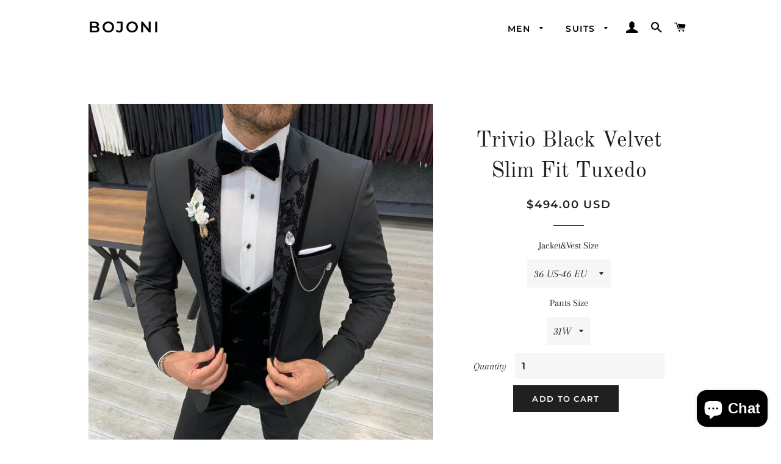

--- FILE ---
content_type: text/html; charset=utf-8
request_url: https://bojoni.com/products/trivio-black-velvet-slim-fit-tuxedo?variant=35907414130845
body_size: 27399
content:
<!doctype html>
<html class="no-js" lang="en">
<head>

<!-- Start of Booster Apps Seo-0.1-->
<title>Trivio Black Velvet Slim Fit Tuxedo | BOJONI</title><meta name="description" content="Size : 46-48-50-52-54-56   Suit material: 98%satin fabrick 2%lycr  Machine Washable : No Fitting : Slim Fit Set: Jacket, Vest ,Pants , shirt ,tie ,chain ,flowerRemarks: Dry Cleaning Only  Delivered Time : 2-4 bussines day Shipping Company: DHL👇///..." /><script type="application/ld+json">
  {
    "@context": "https://schema.org",
    "@type": "Organization",
    "name": "BOJONI",
    "url": "https://bojoni.com",
    "description": "BOJONI ","image": "https://bojoni.com/cdn/shop/t/12/assets/logo.png?1490",
      "logo": "https://bojoni.com/cdn/shop/t/12/assets/logo.png?1490","sameAs": ["https://facebook.com/bojonimen", "https://instagram.com/bojonishop", "https://pinterest.com/suitbojoni"],
    "telephone": "3307701823",
    "address": {
      "@type": "PostalAddress",
      "streetAddress": "Jägerstraße 68",
      "addressLocality": "Berlin",
      "addressRegion": "",
      "postalCode": "10117",
      "addressCountry": "Germany"
    }
  }
</script>

<script type="application/ld+json">
  {
    "@context": "https://schema.org",
    "@type": "WebSite",
    "name": "BOJONI",
    "url": "https://bojoni.com",
    "potentialAction": {
      "@type": "SearchAction",
      "query-input": "required name=query",
      "target": "https://bojoni.com/search?q={query}"
    }
  }
</script><script type="application/ld+json">
  {
    "@context": "https://schema.org",
    "@type": "Product",
    "name": "Trivio Black Velvet Slim Fit Tuxedo",
    "brand": {"@type": "Brand","name": "BOJONI"},
    "sku": "",
    "mpn": "",
    "description": "Size : 46-48-50-52-54-56   Suit material: 98%satin fabrick 2%lycr  Machine Washable : No Fitting : Slim Fit Set: Jacket, Vest ,Pants , shirt ,tie ,chain ,flowerRemarks: Dry Cleaning Only  Delivered Time : 2-4 bussines day Shipping Company: DHL👇\/\/\/\/\/\/\/\/\/\/\/\/\/\/👇\n❗️Measurements of the model in the photoWeight : 75kg = 165 lbs Height: 1.80cm = 70.8661417 inchesFor this product: He wears 48EU size------------------------------------ 46 Size ( 60kg - 70kg)48 Size ( 70kg - 75kg) 50 Size ( 75kg - 80kg) 52 Size ( 80kg - 85kg) 54 Size ( 85kg - 90kg) 56 Size (90kg - 95kg)",
    "url": "https://bojoni.com/products/trivio-black-velvet-slim-fit-tuxedo","image": "https://bojoni.com/cdn/shop/products/image_425825f1-c12d-4bbe-88d6-b745f5ef9c37_1200x.jpg?v=1598694326","itemCondition": "https://schema.org/NewCondition",
    "offers": [{
          "@type": "Offer","price": "494.00","priceCurrency": "USD",
          "itemCondition": "https://schema.org/NewCondition",
          "url": "https://bojoni.com/products/trivio-black-velvet-slim-fit-tuxedo?variant=35907414098077",
          "sku": "",
          "mpn": "",
          "availability" : "https://schema.org/InStock",
          "priceValidUntil": "2026-01-18","gtin14": ""},{
          "@type": "Offer","price": "494.00","priceCurrency": "USD",
          "itemCondition": "https://schema.org/NewCondition",
          "url": "https://bojoni.com/products/trivio-black-velvet-slim-fit-tuxedo?variant=35907414130845",
          "sku": "",
          "mpn": "",
          "availability" : "https://schema.org/InStock",
          "priceValidUntil": "2026-01-18","gtin14": ""},{
          "@type": "Offer","price": "494.00","priceCurrency": "USD",
          "itemCondition": "https://schema.org/NewCondition",
          "url": "https://bojoni.com/products/trivio-black-velvet-slim-fit-tuxedo?variant=35907414163613",
          "sku": "",
          "mpn": "",
          "availability" : "https://schema.org/InStock",
          "priceValidUntil": "2026-01-18","gtin14": ""},{
          "@type": "Offer","price": "494.00","priceCurrency": "USD",
          "itemCondition": "https://schema.org/NewCondition",
          "url": "https://bojoni.com/products/trivio-black-velvet-slim-fit-tuxedo?variant=35907414196381",
          "sku": "",
          "mpn": "",
          "availability" : "https://schema.org/InStock",
          "priceValidUntil": "2026-01-18","gtin14": ""},{
          "@type": "Offer","price": "494.00","priceCurrency": "USD",
          "itemCondition": "https://schema.org/NewCondition",
          "url": "https://bojoni.com/products/trivio-black-velvet-slim-fit-tuxedo?variant=35907414229149",
          "sku": "",
          "mpn": "",
          "availability" : "https://schema.org/InStock",
          "priceValidUntil": "2026-01-18","gtin14": ""},{
          "@type": "Offer","price": "494.00","priceCurrency": "USD",
          "itemCondition": "https://schema.org/NewCondition",
          "url": "https://bojoni.com/products/trivio-black-velvet-slim-fit-tuxedo?variant=35907414261917",
          "sku": "",
          "mpn": "",
          "availability" : "https://schema.org/InStock",
          "priceValidUntil": "2026-01-18","gtin14": ""},{
          "@type": "Offer","price": "494.00","priceCurrency": "USD",
          "itemCondition": "https://schema.org/NewCondition",
          "url": "https://bojoni.com/products/trivio-black-velvet-slim-fit-tuxedo?variant=35907414294685",
          "sku": "",
          "mpn": "",
          "availability" : "https://schema.org/InStock",
          "priceValidUntil": "2026-01-18","gtin14": ""},{
          "@type": "Offer","price": "494.00","priceCurrency": "USD",
          "itemCondition": "https://schema.org/NewCondition",
          "url": "https://bojoni.com/products/trivio-black-velvet-slim-fit-tuxedo?variant=35907414327453",
          "sku": "",
          "mpn": "",
          "availability" : "https://schema.org/InStock",
          "priceValidUntil": "2026-01-18","gtin14": ""},{
          "@type": "Offer","price": "494.00","priceCurrency": "USD",
          "itemCondition": "https://schema.org/NewCondition",
          "url": "https://bojoni.com/products/trivio-black-velvet-slim-fit-tuxedo?variant=35907414360221",
          "sku": "",
          "mpn": "",
          "availability" : "https://schema.org/InStock",
          "priceValidUntil": "2026-01-18","gtin14": ""},{
          "@type": "Offer","price": "494.00","priceCurrency": "USD",
          "itemCondition": "https://schema.org/NewCondition",
          "url": "https://bojoni.com/products/trivio-black-velvet-slim-fit-tuxedo?variant=35907414392989",
          "sku": "",
          "mpn": "",
          "availability" : "https://schema.org/InStock",
          "priceValidUntil": "2026-01-18","gtin14": ""},{
          "@type": "Offer","price": "494.00","priceCurrency": "USD",
          "itemCondition": "https://schema.org/NewCondition",
          "url": "https://bojoni.com/products/trivio-black-velvet-slim-fit-tuxedo?variant=35907414425757",
          "sku": "",
          "mpn": "",
          "availability" : "https://schema.org/InStock",
          "priceValidUntil": "2026-01-18","gtin14": ""},{
          "@type": "Offer","price": "494.00","priceCurrency": "USD",
          "itemCondition": "https://schema.org/NewCondition",
          "url": "https://bojoni.com/products/trivio-black-velvet-slim-fit-tuxedo?variant=35907414458525",
          "sku": "",
          "mpn": "",
          "availability" : "https://schema.org/InStock",
          "priceValidUntil": "2026-01-18","gtin14": ""},{
          "@type": "Offer","price": "494.00","priceCurrency": "USD",
          "itemCondition": "https://schema.org/NewCondition",
          "url": "https://bojoni.com/products/trivio-black-velvet-slim-fit-tuxedo?variant=35907414491293",
          "sku": "",
          "mpn": "",
          "availability" : "https://schema.org/InStock",
          "priceValidUntil": "2026-01-18","gtin14": ""},{
          "@type": "Offer","price": "494.00","priceCurrency": "USD",
          "itemCondition": "https://schema.org/NewCondition",
          "url": "https://bojoni.com/products/trivio-black-velvet-slim-fit-tuxedo?variant=35907414524061",
          "sku": "",
          "mpn": "",
          "availability" : "https://schema.org/InStock",
          "priceValidUntil": "2026-01-18","gtin14": ""},{
          "@type": "Offer","price": "494.00","priceCurrency": "USD",
          "itemCondition": "https://schema.org/NewCondition",
          "url": "https://bojoni.com/products/trivio-black-velvet-slim-fit-tuxedo?variant=35907414556829",
          "sku": "",
          "mpn": "",
          "availability" : "https://schema.org/InStock",
          "priceValidUntil": "2026-01-18","gtin14": ""},{
          "@type": "Offer","price": "494.00","priceCurrency": "USD",
          "itemCondition": "https://schema.org/NewCondition",
          "url": "https://bojoni.com/products/trivio-black-velvet-slim-fit-tuxedo?variant=35907414589597",
          "sku": "",
          "mpn": "",
          "availability" : "https://schema.org/InStock",
          "priceValidUntil": "2026-01-18","gtin14": ""},{
          "@type": "Offer","price": "494.00","priceCurrency": "USD",
          "itemCondition": "https://schema.org/NewCondition",
          "url": "https://bojoni.com/products/trivio-black-velvet-slim-fit-tuxedo?variant=35907414622365",
          "sku": "",
          "mpn": "",
          "availability" : "https://schema.org/InStock",
          "priceValidUntil": "2026-01-18","gtin14": ""},{
          "@type": "Offer","price": "494.00","priceCurrency": "USD",
          "itemCondition": "https://schema.org/NewCondition",
          "url": "https://bojoni.com/products/trivio-black-velvet-slim-fit-tuxedo?variant=35907414655133",
          "sku": "",
          "mpn": "",
          "availability" : "https://schema.org/InStock",
          "priceValidUntil": "2026-01-18","gtin14": ""},{
          "@type": "Offer","price": "494.00","priceCurrency": "USD",
          "itemCondition": "https://schema.org/NewCondition",
          "url": "https://bojoni.com/products/trivio-black-velvet-slim-fit-tuxedo?variant=35907414687901",
          "sku": "",
          "mpn": "",
          "availability" : "https://schema.org/InStock",
          "priceValidUntil": "2026-01-18","gtin14": ""},{
          "@type": "Offer","price": "494.00","priceCurrency": "USD",
          "itemCondition": "https://schema.org/NewCondition",
          "url": "https://bojoni.com/products/trivio-black-velvet-slim-fit-tuxedo?variant=35907414720669",
          "sku": "",
          "mpn": "",
          "availability" : "https://schema.org/InStock",
          "priceValidUntil": "2026-01-18","gtin14": ""},{
          "@type": "Offer","price": "494.00","priceCurrency": "USD",
          "itemCondition": "https://schema.org/NewCondition",
          "url": "https://bojoni.com/products/trivio-black-velvet-slim-fit-tuxedo?variant=35907414753437",
          "sku": "",
          "mpn": "",
          "availability" : "https://schema.org/InStock",
          "priceValidUntil": "2026-01-18","gtin14": ""},{
          "@type": "Offer","price": "494.00","priceCurrency": "USD",
          "itemCondition": "https://schema.org/NewCondition",
          "url": "https://bojoni.com/products/trivio-black-velvet-slim-fit-tuxedo?variant=35907414786205",
          "sku": "",
          "mpn": "",
          "availability" : "https://schema.org/InStock",
          "priceValidUntil": "2026-01-18","gtin14": ""},{
          "@type": "Offer","price": "494.00","priceCurrency": "USD",
          "itemCondition": "https://schema.org/NewCondition",
          "url": "https://bojoni.com/products/trivio-black-velvet-slim-fit-tuxedo?variant=35907414818973",
          "sku": "",
          "mpn": "",
          "availability" : "https://schema.org/InStock",
          "priceValidUntil": "2026-01-18","gtin14": ""},{
          "@type": "Offer","price": "494.00","priceCurrency": "USD",
          "itemCondition": "https://schema.org/NewCondition",
          "url": "https://bojoni.com/products/trivio-black-velvet-slim-fit-tuxedo?variant=35907414851741",
          "sku": "",
          "mpn": "",
          "availability" : "https://schema.org/InStock",
          "priceValidUntil": "2026-01-18","gtin14": ""},{
          "@type": "Offer","price": "494.00","priceCurrency": "USD",
          "itemCondition": "https://schema.org/NewCondition",
          "url": "https://bojoni.com/products/trivio-black-velvet-slim-fit-tuxedo?variant=35907414884509",
          "sku": "",
          "mpn": "",
          "availability" : "https://schema.org/InStock",
          "priceValidUntil": "2026-01-18","gtin14": ""},{
          "@type": "Offer","price": "494.00","priceCurrency": "USD",
          "itemCondition": "https://schema.org/NewCondition",
          "url": "https://bojoni.com/products/trivio-black-velvet-slim-fit-tuxedo?variant=35907414917277",
          "sku": "",
          "mpn": "",
          "availability" : "https://schema.org/InStock",
          "priceValidUntil": "2026-01-18","gtin14": ""},{
          "@type": "Offer","price": "494.00","priceCurrency": "USD",
          "itemCondition": "https://schema.org/NewCondition",
          "url": "https://bojoni.com/products/trivio-black-velvet-slim-fit-tuxedo?variant=35907414950045",
          "sku": "",
          "mpn": "",
          "availability" : "https://schema.org/InStock",
          "priceValidUntil": "2026-01-18","gtin14": ""},{
          "@type": "Offer","price": "494.00","priceCurrency": "USD",
          "itemCondition": "https://schema.org/NewCondition",
          "url": "https://bojoni.com/products/trivio-black-velvet-slim-fit-tuxedo?variant=35907414982813",
          "sku": "",
          "mpn": "",
          "availability" : "https://schema.org/InStock",
          "priceValidUntil": "2026-01-18","gtin14": ""},{
          "@type": "Offer","price": "494.00","priceCurrency": "USD",
          "itemCondition": "https://schema.org/NewCondition",
          "url": "https://bojoni.com/products/trivio-black-velvet-slim-fit-tuxedo?variant=35907415015581",
          "sku": "",
          "mpn": "",
          "availability" : "https://schema.org/InStock",
          "priceValidUntil": "2026-01-18","gtin14": ""},{
          "@type": "Offer","price": "494.00","priceCurrency": "USD",
          "itemCondition": "https://schema.org/NewCondition",
          "url": "https://bojoni.com/products/trivio-black-velvet-slim-fit-tuxedo?variant=35907415048349",
          "sku": "",
          "mpn": "",
          "availability" : "https://schema.org/InStock",
          "priceValidUntil": "2026-01-18","gtin14": ""},{
          "@type": "Offer","price": "494.00","priceCurrency": "USD",
          "itemCondition": "https://schema.org/NewCondition",
          "url": "https://bojoni.com/products/trivio-black-velvet-slim-fit-tuxedo?variant=35907415081117",
          "sku": "",
          "mpn": "",
          "availability" : "https://schema.org/InStock",
          "priceValidUntil": "2026-01-18","gtin14": ""},{
          "@type": "Offer","price": "494.00","priceCurrency": "USD",
          "itemCondition": "https://schema.org/NewCondition",
          "url": "https://bojoni.com/products/trivio-black-velvet-slim-fit-tuxedo?variant=35907415113885",
          "sku": "",
          "mpn": "",
          "availability" : "https://schema.org/InStock",
          "priceValidUntil": "2026-01-18","gtin14": ""},{
          "@type": "Offer","price": "494.00","priceCurrency": "USD",
          "itemCondition": "https://schema.org/NewCondition",
          "url": "https://bojoni.com/products/trivio-black-velvet-slim-fit-tuxedo?variant=35907415146653",
          "sku": "",
          "mpn": "",
          "availability" : "https://schema.org/InStock",
          "priceValidUntil": "2026-01-18","gtin14": ""},{
          "@type": "Offer","price": "494.00","priceCurrency": "USD",
          "itemCondition": "https://schema.org/NewCondition",
          "url": "https://bojoni.com/products/trivio-black-velvet-slim-fit-tuxedo?variant=35907415179421",
          "sku": "",
          "mpn": "",
          "availability" : "https://schema.org/InStock",
          "priceValidUntil": "2026-01-18","gtin14": ""},{
          "@type": "Offer","price": "494.00","priceCurrency": "USD",
          "itemCondition": "https://schema.org/NewCondition",
          "url": "https://bojoni.com/products/trivio-black-velvet-slim-fit-tuxedo?variant=35907415212189",
          "sku": "",
          "mpn": "",
          "availability" : "https://schema.org/InStock",
          "priceValidUntil": "2026-01-18","gtin14": ""},{
          "@type": "Offer","price": "494.00","priceCurrency": "USD",
          "itemCondition": "https://schema.org/NewCondition",
          "url": "https://bojoni.com/products/trivio-black-velvet-slim-fit-tuxedo?variant=35907415244957",
          "sku": "",
          "mpn": "",
          "availability" : "https://schema.org/InStock",
          "priceValidUntil": "2026-01-18","gtin14": ""}]}
</script>
<!-- end of Booster Apps SEO -->
 
    

    
    

    
    

    
    

    
    


    
    




<!-- Basic page needs ================================================== -->
  <meta charset="utf-8">
  <meta http-equiv="X-UA-Compatible" content="IE=edge,chrome=1">

  
    <link rel="shortcut icon" href="//bojoni.com/cdn/shop/files/5a3693ed61be03.8185441615135262534004_32x32.png?v=1637406924" type="image/png" />
  

  <!-- Title and description ================================================== -->
  

  

  <!-- Helpers ================================================== -->
  <!-- /snippets/social-meta-tags.liquid -->




<meta property="og:site_name" content="BOJONI">
<meta property="og:url" content="https://bojoni.com/products/trivio-black-velvet-slim-fit-tuxedo">
<meta property="og:title" content="Trivio Black Velvet Slim Fit Tuxedo freeshipping - BOJONI">
<meta property="og:type" content="product">
<meta property="og:description" content="Size : 46-48-50-52-54-56    Suit material: 98%satin fabrick 2%lycr  Machine Washable : No  Fitting : Slim Fit  Set: Jacket, Vest ,Pants , shirt ,tie ,chain ,flower Remarks: Dry Cleaning...">

  <meta property="og:price:amount" content="494.00">
  <meta property="og:price:currency" content="USD">

<meta property="og:image" content="http://bojoni.com/cdn/shop/products/image_425825f1-c12d-4bbe-88d6-b745f5ef9c37_1200x1200.jpg?v=1598694326"><meta property="og:image" content="http://bojoni.com/cdn/shop/products/image_bde99d7f-cd6e-4fa7-ab6b-479c46b58c5d_1200x1200.jpg?v=1598694327"><meta property="og:image" content="http://bojoni.com/cdn/shop/products/image_606de653-4660-481c-8083-eb93104cf993_1200x1200.jpg?v=1598694329">
<meta property="og:image:secure_url" content="https://bojoni.com/cdn/shop/products/image_425825f1-c12d-4bbe-88d6-b745f5ef9c37_1200x1200.jpg?v=1598694326"><meta property="og:image:secure_url" content="https://bojoni.com/cdn/shop/products/image_bde99d7f-cd6e-4fa7-ab6b-479c46b58c5d_1200x1200.jpg?v=1598694327"><meta property="og:image:secure_url" content="https://bojoni.com/cdn/shop/products/image_606de653-4660-481c-8083-eb93104cf993_1200x1200.jpg?v=1598694329">


  <meta name="twitter:site" content="@PageSuit">

<meta name="twitter:card" content="summary_large_image">
<meta name="twitter:title" content="Trivio Black Velvet Slim Fit Tuxedo freeshipping - BOJONI">
<meta name="twitter:description" content="Size : 46-48-50-52-54-56    Suit material: 98%satin fabrick 2%lycr  Machine Washable : No  Fitting : Slim Fit  Set: Jacket, Vest ,Pants , shirt ,tie ,chain ,flower Remarks: Dry Cleaning...">

  <link rel="canonical" href="https://bojoni.com/products/trivio-black-velvet-slim-fit-tuxedo">
  <meta name="viewport" content="width=device-width,initial-scale=1,shrink-to-fit=no">
  <meta name="theme-color" content="#1f2021">
  <style data-shopify>
  :root {
    --color-body-text: #1f2021;
    --color-body: #ffffff;
  }
</style>


  <!-- CSS ================================================== -->
  <link href="//bojoni.com/cdn/shop/t/12/assets/timber.scss.css?v=127543558550422987801759333130" rel="stylesheet" type="text/css" media="all" />
  <link href="//bojoni.com/cdn/shop/t/12/assets/theme.scss.css?v=20386473918048421851759333128" rel="stylesheet" type="text/css" media="all" />

  <!-- Sections ================================================== -->
  <script>
    window.theme = window.theme || {};
    theme.strings = {
      zoomClose: "Close (Esc)",
      zoomPrev: "Previous (Left arrow key)",
      zoomNext: "Next (Right arrow key)",
      moneyFormat: "\u003cspan class=money\u003e${{amount}} USD\u003c\/span\u003e",
      addressError: "Error looking up that address",
      addressNoResults: "No results for that address",
      addressQueryLimit: "You have exceeded the Google API usage limit. Consider upgrading to a \u003ca href=\"https:\/\/developers.google.com\/maps\/premium\/usage-limits\"\u003ePremium Plan\u003c\/a\u003e.",
      authError: "There was a problem authenticating your Google Maps account.",
      cartEmpty: "Your cart is currently empty.",
      cartCookie: "Enable cookies to use the shopping cart",
      cartSavings: "You're saving [savings]",
      productSlideLabel: "Slide [slide_number] of [slide_max]."
    };
    theme.settings = {
      cartType: "page",
      gridType: null
    };</script>

  <script src="//bojoni.com/cdn/shop/t/12/assets/jquery-2.2.3.min.js?v=58211863146907186831638094877" type="text/javascript"></script>

  <script src="//bojoni.com/cdn/shop/t/12/assets/lazysizes.min.js?v=155223123402716617051638094878" async="async"></script>

  <script src="//bojoni.com/cdn/shop/t/12/assets/theme.js?v=65529078462347578181638094891" defer="defer"></script>

  <!-- Header hook for plugins ================================================== -->
  <script>window.performance && window.performance.mark && window.performance.mark('shopify.content_for_header.start');</script><meta name="google-site-verification" content="8V2lVinGMdjZtA2tYcuis0oiNqR8_esfiUS7SCzyfYE">
<meta name="google-site-verification" content="kikDcMhjwJFHjbAueDgOkdSqFyXq7_EUnqPv2XaHa1c">
<meta name="google-site-verification" content="9iGeWSMeYjllSg9fr1Ve0CBRKBJwK0hNN_erwjXJ4z8">
<meta name="google-site-verification" content="rr2mVDNhBsDzbnJjnxQBNGrbHHFJZVzyq2M2H8f_J7E">
<meta id="shopify-digital-wallet" name="shopify-digital-wallet" content="/18552433/digital_wallets/dialog">
<meta name="shopify-checkout-api-token" content="0d7b316b6ee609e0672ae85261511b12">
<meta id="in-context-paypal-metadata" data-shop-id="18552433" data-venmo-supported="false" data-environment="production" data-locale="en_US" data-paypal-v4="true" data-currency="USD">
<link rel="alternate" type="application/json+oembed" href="https://bojoni.com/products/trivio-black-velvet-slim-fit-tuxedo.oembed">
<script async="async" src="/checkouts/internal/preloads.js?locale=en-US"></script>
<script id="shopify-features" type="application/json">{"accessToken":"0d7b316b6ee609e0672ae85261511b12","betas":["rich-media-storefront-analytics"],"domain":"bojoni.com","predictiveSearch":true,"shopId":18552433,"locale":"en"}</script>
<script>var Shopify = Shopify || {};
Shopify.shop = "baagr.myshopify.com";
Shopify.locale = "en";
Shopify.currency = {"active":"USD","rate":"1.0"};
Shopify.country = "US";
Shopify.theme = {"name":"Brooklyn","id":129163919605,"schema_name":"Brooklyn","schema_version":"17.7.1","theme_store_id":730,"role":"main"};
Shopify.theme.handle = "null";
Shopify.theme.style = {"id":null,"handle":null};
Shopify.cdnHost = "bojoni.com/cdn";
Shopify.routes = Shopify.routes || {};
Shopify.routes.root = "/";</script>
<script type="module">!function(o){(o.Shopify=o.Shopify||{}).modules=!0}(window);</script>
<script>!function(o){function n(){var o=[];function n(){o.push(Array.prototype.slice.apply(arguments))}return n.q=o,n}var t=o.Shopify=o.Shopify||{};t.loadFeatures=n(),t.autoloadFeatures=n()}(window);</script>
<script id="shop-js-analytics" type="application/json">{"pageType":"product"}</script>
<script defer="defer" async type="module" src="//bojoni.com/cdn/shopifycloud/shop-js/modules/v2/client.init-shop-cart-sync_DtuiiIyl.en.esm.js"></script>
<script defer="defer" async type="module" src="//bojoni.com/cdn/shopifycloud/shop-js/modules/v2/chunk.common_CUHEfi5Q.esm.js"></script>
<script type="module">
  await import("//bojoni.com/cdn/shopifycloud/shop-js/modules/v2/client.init-shop-cart-sync_DtuiiIyl.en.esm.js");
await import("//bojoni.com/cdn/shopifycloud/shop-js/modules/v2/chunk.common_CUHEfi5Q.esm.js");

  window.Shopify.SignInWithShop?.initShopCartSync?.({"fedCMEnabled":true,"windoidEnabled":true});

</script>
<script id="__st">var __st={"a":18552433,"offset":-28800,"reqid":"42e91543-3d2a-4e92-90dd-2fa295c9fa98-1766189358","pageurl":"bojoni.com\/products\/trivio-black-velvet-slim-fit-tuxedo?variant=35907414130845","u":"f9aa0139ea35","p":"product","rtyp":"product","rid":5558418931869};</script>
<script>window.ShopifyPaypalV4VisibilityTracking = true;</script>
<script id="captcha-bootstrap">!function(){'use strict';const t='contact',e='account',n='new_comment',o=[[t,t],['blogs',n],['comments',n],[t,'customer']],c=[[e,'customer_login'],[e,'guest_login'],[e,'recover_customer_password'],[e,'create_customer']],r=t=>t.map((([t,e])=>`form[action*='/${t}']:not([data-nocaptcha='true']) input[name='form_type'][value='${e}']`)).join(','),a=t=>()=>t?[...document.querySelectorAll(t)].map((t=>t.form)):[];function s(){const t=[...o],e=r(t);return a(e)}const i='password',u='form_key',d=['recaptcha-v3-token','g-recaptcha-response','h-captcha-response',i],f=()=>{try{return window.sessionStorage}catch{return}},m='__shopify_v',_=t=>t.elements[u];function p(t,e,n=!1){try{const o=window.sessionStorage,c=JSON.parse(o.getItem(e)),{data:r}=function(t){const{data:e,action:n}=t;return t[m]||n?{data:e,action:n}:{data:t,action:n}}(c);for(const[e,n]of Object.entries(r))t.elements[e]&&(t.elements[e].value=n);n&&o.removeItem(e)}catch(o){console.error('form repopulation failed',{error:o})}}const l='form_type',E='cptcha';function T(t){t.dataset[E]=!0}const w=window,h=w.document,L='Shopify',v='ce_forms',y='captcha';let A=!1;((t,e)=>{const n=(g='f06e6c50-85a8-45c8-87d0-21a2b65856fe',I='https://cdn.shopify.com/shopifycloud/storefront-forms-hcaptcha/ce_storefront_forms_captcha_hcaptcha.v1.5.2.iife.js',D={infoText:'Protected by hCaptcha',privacyText:'Privacy',termsText:'Terms'},(t,e,n)=>{const o=w[L][v],c=o.bindForm;if(c)return c(t,g,e,D).then(n);var r;o.q.push([[t,g,e,D],n]),r=I,A||(h.body.append(Object.assign(h.createElement('script'),{id:'captcha-provider',async:!0,src:r})),A=!0)});var g,I,D;w[L]=w[L]||{},w[L][v]=w[L][v]||{},w[L][v].q=[],w[L][y]=w[L][y]||{},w[L][y].protect=function(t,e){n(t,void 0,e),T(t)},Object.freeze(w[L][y]),function(t,e,n,w,h,L){const[v,y,A,g]=function(t,e,n){const i=e?o:[],u=t?c:[],d=[...i,...u],f=r(d),m=r(i),_=r(d.filter((([t,e])=>n.includes(e))));return[a(f),a(m),a(_),s()]}(w,h,L),I=t=>{const e=t.target;return e instanceof HTMLFormElement?e:e&&e.form},D=t=>v().includes(t);t.addEventListener('submit',(t=>{const e=I(t);if(!e)return;const n=D(e)&&!e.dataset.hcaptchaBound&&!e.dataset.recaptchaBound,o=_(e),c=g().includes(e)&&(!o||!o.value);(n||c)&&t.preventDefault(),c&&!n&&(function(t){try{if(!f())return;!function(t){const e=f();if(!e)return;const n=_(t);if(!n)return;const o=n.value;o&&e.removeItem(o)}(t);const e=Array.from(Array(32),(()=>Math.random().toString(36)[2])).join('');!function(t,e){_(t)||t.append(Object.assign(document.createElement('input'),{type:'hidden',name:u})),t.elements[u].value=e}(t,e),function(t,e){const n=f();if(!n)return;const o=[...t.querySelectorAll(`input[type='${i}']`)].map((({name:t})=>t)),c=[...d,...o],r={};for(const[a,s]of new FormData(t).entries())c.includes(a)||(r[a]=s);n.setItem(e,JSON.stringify({[m]:1,action:t.action,data:r}))}(t,e)}catch(e){console.error('failed to persist form',e)}}(e),e.submit())}));const S=(t,e)=>{t&&!t.dataset[E]&&(n(t,e.some((e=>e===t))),T(t))};for(const o of['focusin','change'])t.addEventListener(o,(t=>{const e=I(t);D(e)&&S(e,y())}));const B=e.get('form_key'),M=e.get(l),P=B&&M;t.addEventListener('DOMContentLoaded',(()=>{const t=y();if(P)for(const e of t)e.elements[l].value===M&&p(e,B);[...new Set([...A(),...v().filter((t=>'true'===t.dataset.shopifyCaptcha))])].forEach((e=>S(e,t)))}))}(h,new URLSearchParams(w.location.search),n,t,e,['guest_login'])})(!0,!0)}();</script>
<script integrity="sha256-4kQ18oKyAcykRKYeNunJcIwy7WH5gtpwJnB7kiuLZ1E=" data-source-attribution="shopify.loadfeatures" defer="defer" src="//bojoni.com/cdn/shopifycloud/storefront/assets/storefront/load_feature-a0a9edcb.js" crossorigin="anonymous"></script>
<script data-source-attribution="shopify.dynamic_checkout.dynamic.init">var Shopify=Shopify||{};Shopify.PaymentButton=Shopify.PaymentButton||{isStorefrontPortableWallets:!0,init:function(){window.Shopify.PaymentButton.init=function(){};var t=document.createElement("script");t.src="https://bojoni.com/cdn/shopifycloud/portable-wallets/latest/portable-wallets.en.js",t.type="module",document.head.appendChild(t)}};
</script>
<script data-source-attribution="shopify.dynamic_checkout.buyer_consent">
  function portableWalletsHideBuyerConsent(e){var t=document.getElementById("shopify-buyer-consent"),n=document.getElementById("shopify-subscription-policy-button");t&&n&&(t.classList.add("hidden"),t.setAttribute("aria-hidden","true"),n.removeEventListener("click",e))}function portableWalletsShowBuyerConsent(e){var t=document.getElementById("shopify-buyer-consent"),n=document.getElementById("shopify-subscription-policy-button");t&&n&&(t.classList.remove("hidden"),t.removeAttribute("aria-hidden"),n.addEventListener("click",e))}window.Shopify?.PaymentButton&&(window.Shopify.PaymentButton.hideBuyerConsent=portableWalletsHideBuyerConsent,window.Shopify.PaymentButton.showBuyerConsent=portableWalletsShowBuyerConsent);
</script>
<script data-source-attribution="shopify.dynamic_checkout.cart.bootstrap">document.addEventListener("DOMContentLoaded",(function(){function t(){return document.querySelector("shopify-accelerated-checkout-cart, shopify-accelerated-checkout")}if(t())Shopify.PaymentButton.init();else{new MutationObserver((function(e,n){t()&&(Shopify.PaymentButton.init(),n.disconnect())})).observe(document.body,{childList:!0,subtree:!0})}}));
</script>
<link id="shopify-accelerated-checkout-styles" rel="stylesheet" media="screen" href="https://bojoni.com/cdn/shopifycloud/portable-wallets/latest/accelerated-checkout-backwards-compat.css" crossorigin="anonymous">
<style id="shopify-accelerated-checkout-cart">
        #shopify-buyer-consent {
  margin-top: 1em;
  display: inline-block;
  width: 100%;
}

#shopify-buyer-consent.hidden {
  display: none;
}

#shopify-subscription-policy-button {
  background: none;
  border: none;
  padding: 0;
  text-decoration: underline;
  font-size: inherit;
  cursor: pointer;
}

#shopify-subscription-policy-button::before {
  box-shadow: none;
}

      </style>

<script>window.performance && window.performance.mark && window.performance.mark('shopify.content_for_header.end');</script>

  <script src="//bojoni.com/cdn/shop/t/12/assets/modernizr.min.js?v=21391054748206432451638094878" type="text/javascript"></script>

  
  


<script>
    
    
    
    
    var gsf_conversion_data = {page_type : 'product', event : 'view_item', data : {product_data : [{variant_id : 35907414130845, product_id : 5558418931869, name : "Trivio Black Velvet Slim Fit Tuxedo", price : "494.00", currency : "USD", sku : "", brand : "BOJONI", variant : "36 US-46 EU / 31W", category : "1"}], total_price : "494.00", shop_currency : "USD"}};
    
</script>

<script src="https://cdn.shopify.com/extensions/7bc9bb47-adfa-4267-963e-cadee5096caf/inbox-1252/assets/inbox-chat-loader.js" type="text/javascript" defer="defer"></script>
<link href="https://monorail-edge.shopifysvc.com" rel="dns-prefetch">
<script>(function(){if ("sendBeacon" in navigator && "performance" in window) {try {var session_token_from_headers = performance.getEntriesByType('navigation')[0].serverTiming.find(x => x.name == '_s').description;} catch {var session_token_from_headers = undefined;}var session_cookie_matches = document.cookie.match(/_shopify_s=([^;]*)/);var session_token_from_cookie = session_cookie_matches && session_cookie_matches.length === 2 ? session_cookie_matches[1] : "";var session_token = session_token_from_headers || session_token_from_cookie || "";function handle_abandonment_event(e) {var entries = performance.getEntries().filter(function(entry) {return /monorail-edge.shopifysvc.com/.test(entry.name);});if (!window.abandonment_tracked && entries.length === 0) {window.abandonment_tracked = true;var currentMs = Date.now();var navigation_start = performance.timing.navigationStart;var payload = {shop_id: 18552433,url: window.location.href,navigation_start,duration: currentMs - navigation_start,session_token,page_type: "product"};window.navigator.sendBeacon("https://monorail-edge.shopifysvc.com/v1/produce", JSON.stringify({schema_id: "online_store_buyer_site_abandonment/1.1",payload: payload,metadata: {event_created_at_ms: currentMs,event_sent_at_ms: currentMs}}));}}window.addEventListener('pagehide', handle_abandonment_event);}}());</script>
<script id="web-pixels-manager-setup">(function e(e,d,r,n,o){if(void 0===o&&(o={}),!Boolean(null===(a=null===(i=window.Shopify)||void 0===i?void 0:i.analytics)||void 0===a?void 0:a.replayQueue)){var i,a;window.Shopify=window.Shopify||{};var t=window.Shopify;t.analytics=t.analytics||{};var s=t.analytics;s.replayQueue=[],s.publish=function(e,d,r){return s.replayQueue.push([e,d,r]),!0};try{self.performance.mark("wpm:start")}catch(e){}var l=function(){var e={modern:/Edge?\/(1{2}[4-9]|1[2-9]\d|[2-9]\d{2}|\d{4,})\.\d+(\.\d+|)|Firefox\/(1{2}[4-9]|1[2-9]\d|[2-9]\d{2}|\d{4,})\.\d+(\.\d+|)|Chrom(ium|e)\/(9{2}|\d{3,})\.\d+(\.\d+|)|(Maci|X1{2}).+ Version\/(15\.\d+|(1[6-9]|[2-9]\d|\d{3,})\.\d+)([,.]\d+|)( \(\w+\)|)( Mobile\/\w+|) Safari\/|Chrome.+OPR\/(9{2}|\d{3,})\.\d+\.\d+|(CPU[ +]OS|iPhone[ +]OS|CPU[ +]iPhone|CPU IPhone OS|CPU iPad OS)[ +]+(15[._]\d+|(1[6-9]|[2-9]\d|\d{3,})[._]\d+)([._]\d+|)|Android:?[ /-](13[3-9]|1[4-9]\d|[2-9]\d{2}|\d{4,})(\.\d+|)(\.\d+|)|Android.+Firefox\/(13[5-9]|1[4-9]\d|[2-9]\d{2}|\d{4,})\.\d+(\.\d+|)|Android.+Chrom(ium|e)\/(13[3-9]|1[4-9]\d|[2-9]\d{2}|\d{4,})\.\d+(\.\d+|)|SamsungBrowser\/([2-9]\d|\d{3,})\.\d+/,legacy:/Edge?\/(1[6-9]|[2-9]\d|\d{3,})\.\d+(\.\d+|)|Firefox\/(5[4-9]|[6-9]\d|\d{3,})\.\d+(\.\d+|)|Chrom(ium|e)\/(5[1-9]|[6-9]\d|\d{3,})\.\d+(\.\d+|)([\d.]+$|.*Safari\/(?![\d.]+ Edge\/[\d.]+$))|(Maci|X1{2}).+ Version\/(10\.\d+|(1[1-9]|[2-9]\d|\d{3,})\.\d+)([,.]\d+|)( \(\w+\)|)( Mobile\/\w+|) Safari\/|Chrome.+OPR\/(3[89]|[4-9]\d|\d{3,})\.\d+\.\d+|(CPU[ +]OS|iPhone[ +]OS|CPU[ +]iPhone|CPU IPhone OS|CPU iPad OS)[ +]+(10[._]\d+|(1[1-9]|[2-9]\d|\d{3,})[._]\d+)([._]\d+|)|Android:?[ /-](13[3-9]|1[4-9]\d|[2-9]\d{2}|\d{4,})(\.\d+|)(\.\d+|)|Mobile Safari.+OPR\/([89]\d|\d{3,})\.\d+\.\d+|Android.+Firefox\/(13[5-9]|1[4-9]\d|[2-9]\d{2}|\d{4,})\.\d+(\.\d+|)|Android.+Chrom(ium|e)\/(13[3-9]|1[4-9]\d|[2-9]\d{2}|\d{4,})\.\d+(\.\d+|)|Android.+(UC? ?Browser|UCWEB|U3)[ /]?(15\.([5-9]|\d{2,})|(1[6-9]|[2-9]\d|\d{3,})\.\d+)\.\d+|SamsungBrowser\/(5\.\d+|([6-9]|\d{2,})\.\d+)|Android.+MQ{2}Browser\/(14(\.(9|\d{2,})|)|(1[5-9]|[2-9]\d|\d{3,})(\.\d+|))(\.\d+|)|K[Aa][Ii]OS\/(3\.\d+|([4-9]|\d{2,})\.\d+)(\.\d+|)/},d=e.modern,r=e.legacy,n=navigator.userAgent;return n.match(d)?"modern":n.match(r)?"legacy":"unknown"}(),u="modern"===l?"modern":"legacy",c=(null!=n?n:{modern:"",legacy:""})[u],f=function(e){return[e.baseUrl,"/wpm","/b",e.hashVersion,"modern"===e.buildTarget?"m":"l",".js"].join("")}({baseUrl:d,hashVersion:r,buildTarget:u}),m=function(e){var d=e.version,r=e.bundleTarget,n=e.surface,o=e.pageUrl,i=e.monorailEndpoint;return{emit:function(e){var a=e.status,t=e.errorMsg,s=(new Date).getTime(),l=JSON.stringify({metadata:{event_sent_at_ms:s},events:[{schema_id:"web_pixels_manager_load/3.1",payload:{version:d,bundle_target:r,page_url:o,status:a,surface:n,error_msg:t},metadata:{event_created_at_ms:s}}]});if(!i)return console&&console.warn&&console.warn("[Web Pixels Manager] No Monorail endpoint provided, skipping logging."),!1;try{return self.navigator.sendBeacon.bind(self.navigator)(i,l)}catch(e){}var u=new XMLHttpRequest;try{return u.open("POST",i,!0),u.setRequestHeader("Content-Type","text/plain"),u.send(l),!0}catch(e){return console&&console.warn&&console.warn("[Web Pixels Manager] Got an unhandled error while logging to Monorail."),!1}}}}({version:r,bundleTarget:l,surface:e.surface,pageUrl:self.location.href,monorailEndpoint:e.monorailEndpoint});try{o.browserTarget=l,function(e){var d=e.src,r=e.async,n=void 0===r||r,o=e.onload,i=e.onerror,a=e.sri,t=e.scriptDataAttributes,s=void 0===t?{}:t,l=document.createElement("script"),u=document.querySelector("head"),c=document.querySelector("body");if(l.async=n,l.src=d,a&&(l.integrity=a,l.crossOrigin="anonymous"),s)for(var f in s)if(Object.prototype.hasOwnProperty.call(s,f))try{l.dataset[f]=s[f]}catch(e){}if(o&&l.addEventListener("load",o),i&&l.addEventListener("error",i),u)u.appendChild(l);else{if(!c)throw new Error("Did not find a head or body element to append the script");c.appendChild(l)}}({src:f,async:!0,onload:function(){if(!function(){var e,d;return Boolean(null===(d=null===(e=window.Shopify)||void 0===e?void 0:e.analytics)||void 0===d?void 0:d.initialized)}()){var d=window.webPixelsManager.init(e)||void 0;if(d){var r=window.Shopify.analytics;r.replayQueue.forEach((function(e){var r=e[0],n=e[1],o=e[2];d.publishCustomEvent(r,n,o)})),r.replayQueue=[],r.publish=d.publishCustomEvent,r.visitor=d.visitor,r.initialized=!0}}},onerror:function(){return m.emit({status:"failed",errorMsg:"".concat(f," has failed to load")})},sri:function(e){var d=/^sha384-[A-Za-z0-9+/=]+$/;return"string"==typeof e&&d.test(e)}(c)?c:"",scriptDataAttributes:o}),m.emit({status:"loading"})}catch(e){m.emit({status:"failed",errorMsg:(null==e?void 0:e.message)||"Unknown error"})}}})({shopId: 18552433,storefrontBaseUrl: "https://bojoni.com",extensionsBaseUrl: "https://extensions.shopifycdn.com/cdn/shopifycloud/web-pixels-manager",monorailEndpoint: "https://monorail-edge.shopifysvc.com/unstable/produce_batch",surface: "storefront-renderer",enabledBetaFlags: ["2dca8a86"],webPixelsConfigList: [{"id":"1035305224","configuration":"{\"config\":\"{\\\"pixel_id\\\":\\\"AW-872325749\\\",\\\"target_country\\\":\\\"US\\\",\\\"gtag_events\\\":[{\\\"type\\\":\\\"begin_checkout\\\",\\\"action_label\\\":\\\"AW-872325749\\\/CuZWCICmx_MCEPXE-p8D\\\"},{\\\"type\\\":\\\"search\\\",\\\"action_label\\\":\\\"AW-872325749\\\/1kWZCIOmx_MCEPXE-p8D\\\"},{\\\"type\\\":\\\"view_item\\\",\\\"action_label\\\":[\\\"AW-872325749\\\/u5JQCPqlx_MCEPXE-p8D\\\",\\\"MC-R0HB1SVVB3\\\"]},{\\\"type\\\":\\\"purchase\\\",\\\"action_label\\\":[\\\"AW-872325749\\\/ZgpeCPelx_MCEPXE-p8D\\\",\\\"MC-R0HB1SVVB3\\\"]},{\\\"type\\\":\\\"page_view\\\",\\\"action_label\\\":[\\\"AW-872325749\\\/N0kACPSlx_MCEPXE-p8D\\\",\\\"MC-R0HB1SVVB3\\\"]},{\\\"type\\\":\\\"add_payment_info\\\",\\\"action_label\\\":\\\"AW-872325749\\\/LHbRCIamx_MCEPXE-p8D\\\"},{\\\"type\\\":\\\"add_to_cart\\\",\\\"action_label\\\":\\\"AW-872325749\\\/aDsUCP2lx_MCEPXE-p8D\\\"}],\\\"enable_monitoring_mode\\\":false}\"}","eventPayloadVersion":"v1","runtimeContext":"OPEN","scriptVersion":"b2a88bafab3e21179ed38636efcd8a93","type":"APP","apiClientId":1780363,"privacyPurposes":[],"dataSharingAdjustments":{"protectedCustomerApprovalScopes":["read_customer_address","read_customer_email","read_customer_name","read_customer_personal_data","read_customer_phone"]}},{"id":"446824712","configuration":"{\"pixel_id\":\"1166240490159328\",\"pixel_type\":\"facebook_pixel\",\"metaapp_system_user_token\":\"-\"}","eventPayloadVersion":"v1","runtimeContext":"OPEN","scriptVersion":"ca16bc87fe92b6042fbaa3acc2fbdaa6","type":"APP","apiClientId":2329312,"privacyPurposes":["ANALYTICS","MARKETING","SALE_OF_DATA"],"dataSharingAdjustments":{"protectedCustomerApprovalScopes":["read_customer_address","read_customer_email","read_customer_name","read_customer_personal_data","read_customer_phone"]}},{"id":"127041800","configuration":"{\"tagID\":\"2612689398090\"}","eventPayloadVersion":"v1","runtimeContext":"STRICT","scriptVersion":"18031546ee651571ed29edbe71a3550b","type":"APP","apiClientId":3009811,"privacyPurposes":["ANALYTICS","MARKETING","SALE_OF_DATA"],"dataSharingAdjustments":{"protectedCustomerApprovalScopes":["read_customer_address","read_customer_email","read_customer_name","read_customer_personal_data","read_customer_phone"]}},{"id":"shopify-app-pixel","configuration":"{}","eventPayloadVersion":"v1","runtimeContext":"STRICT","scriptVersion":"0450","apiClientId":"shopify-pixel","type":"APP","privacyPurposes":["ANALYTICS","MARKETING"]},{"id":"shopify-custom-pixel","eventPayloadVersion":"v1","runtimeContext":"LAX","scriptVersion":"0450","apiClientId":"shopify-pixel","type":"CUSTOM","privacyPurposes":["ANALYTICS","MARKETING"]}],isMerchantRequest: false,initData: {"shop":{"name":"BOJONI","paymentSettings":{"currencyCode":"USD"},"myshopifyDomain":"baagr.myshopify.com","countryCode":"DE","storefrontUrl":"https:\/\/bojoni.com"},"customer":null,"cart":null,"checkout":null,"productVariants":[{"price":{"amount":494.0,"currencyCode":"USD"},"product":{"title":"Trivio Black Velvet Slim Fit Tuxedo","vendor":"BOJONI","id":"5558418931869","untranslatedTitle":"Trivio Black Velvet Slim Fit Tuxedo","url":"\/products\/trivio-black-velvet-slim-fit-tuxedo","type":"1"},"id":"35907414098077","image":{"src":"\/\/bojoni.com\/cdn\/shop\/products\/image_425825f1-c12d-4bbe-88d6-b745f5ef9c37.jpg?v=1598694326"},"sku":"","title":"36 US-46 EU \/ 30W","untranslatedTitle":"36 US-46 EU \/ 30W"},{"price":{"amount":494.0,"currencyCode":"USD"},"product":{"title":"Trivio Black Velvet Slim Fit Tuxedo","vendor":"BOJONI","id":"5558418931869","untranslatedTitle":"Trivio Black Velvet Slim Fit Tuxedo","url":"\/products\/trivio-black-velvet-slim-fit-tuxedo","type":"1"},"id":"35907414130845","image":{"src":"\/\/bojoni.com\/cdn\/shop\/products\/image_425825f1-c12d-4bbe-88d6-b745f5ef9c37.jpg?v=1598694326"},"sku":"","title":"36 US-46 EU \/ 31W","untranslatedTitle":"36 US-46 EU \/ 31W"},{"price":{"amount":494.0,"currencyCode":"USD"},"product":{"title":"Trivio Black Velvet Slim Fit Tuxedo","vendor":"BOJONI","id":"5558418931869","untranslatedTitle":"Trivio Black Velvet Slim Fit Tuxedo","url":"\/products\/trivio-black-velvet-slim-fit-tuxedo","type":"1"},"id":"35907414163613","image":{"src":"\/\/bojoni.com\/cdn\/shop\/products\/image_425825f1-c12d-4bbe-88d6-b745f5ef9c37.jpg?v=1598694326"},"sku":"","title":"36 US-46 EU \/ 32W","untranslatedTitle":"36 US-46 EU \/ 32W"},{"price":{"amount":494.0,"currencyCode":"USD"},"product":{"title":"Trivio Black Velvet Slim Fit Tuxedo","vendor":"BOJONI","id":"5558418931869","untranslatedTitle":"Trivio Black Velvet Slim Fit Tuxedo","url":"\/products\/trivio-black-velvet-slim-fit-tuxedo","type":"1"},"id":"35907414196381","image":{"src":"\/\/bojoni.com\/cdn\/shop\/products\/image_425825f1-c12d-4bbe-88d6-b745f5ef9c37.jpg?v=1598694326"},"sku":"","title":"36 US-46 EU \/ 33W","untranslatedTitle":"36 US-46 EU \/ 33W"},{"price":{"amount":494.0,"currencyCode":"USD"},"product":{"title":"Trivio Black Velvet Slim Fit Tuxedo","vendor":"BOJONI","id":"5558418931869","untranslatedTitle":"Trivio Black Velvet Slim Fit Tuxedo","url":"\/products\/trivio-black-velvet-slim-fit-tuxedo","type":"1"},"id":"35907414229149","image":{"src":"\/\/bojoni.com\/cdn\/shop\/products\/image_425825f1-c12d-4bbe-88d6-b745f5ef9c37.jpg?v=1598694326"},"sku":"","title":"36 US-46 EU \/ 34W","untranslatedTitle":"36 US-46 EU \/ 34W"},{"price":{"amount":494.0,"currencyCode":"USD"},"product":{"title":"Trivio Black Velvet Slim Fit Tuxedo","vendor":"BOJONI","id":"5558418931869","untranslatedTitle":"Trivio Black Velvet Slim Fit Tuxedo","url":"\/products\/trivio-black-velvet-slim-fit-tuxedo","type":"1"},"id":"35907414261917","image":{"src":"\/\/bojoni.com\/cdn\/shop\/products\/image_425825f1-c12d-4bbe-88d6-b745f5ef9c37.jpg?v=1598694326"},"sku":"","title":"36 US-46 EU \/ 36W","untranslatedTitle":"36 US-46 EU \/ 36W"},{"price":{"amount":494.0,"currencyCode":"USD"},"product":{"title":"Trivio Black Velvet Slim Fit Tuxedo","vendor":"BOJONI","id":"5558418931869","untranslatedTitle":"Trivio Black Velvet Slim Fit Tuxedo","url":"\/products\/trivio-black-velvet-slim-fit-tuxedo","type":"1"},"id":"35907414294685","image":{"src":"\/\/bojoni.com\/cdn\/shop\/products\/image_425825f1-c12d-4bbe-88d6-b745f5ef9c37.jpg?v=1598694326"},"sku":"","title":"38 US-48EU \/ 30W","untranslatedTitle":"38 US-48EU \/ 30W"},{"price":{"amount":494.0,"currencyCode":"USD"},"product":{"title":"Trivio Black Velvet Slim Fit Tuxedo","vendor":"BOJONI","id":"5558418931869","untranslatedTitle":"Trivio Black Velvet Slim Fit Tuxedo","url":"\/products\/trivio-black-velvet-slim-fit-tuxedo","type":"1"},"id":"35907414327453","image":{"src":"\/\/bojoni.com\/cdn\/shop\/products\/image_425825f1-c12d-4bbe-88d6-b745f5ef9c37.jpg?v=1598694326"},"sku":"","title":"38 US-48EU \/ 31W","untranslatedTitle":"38 US-48EU \/ 31W"},{"price":{"amount":494.0,"currencyCode":"USD"},"product":{"title":"Trivio Black Velvet Slim Fit Tuxedo","vendor":"BOJONI","id":"5558418931869","untranslatedTitle":"Trivio Black Velvet Slim Fit Tuxedo","url":"\/products\/trivio-black-velvet-slim-fit-tuxedo","type":"1"},"id":"35907414360221","image":{"src":"\/\/bojoni.com\/cdn\/shop\/products\/image_425825f1-c12d-4bbe-88d6-b745f5ef9c37.jpg?v=1598694326"},"sku":"","title":"38 US-48EU \/ 32W","untranslatedTitle":"38 US-48EU \/ 32W"},{"price":{"amount":494.0,"currencyCode":"USD"},"product":{"title":"Trivio Black Velvet Slim Fit Tuxedo","vendor":"BOJONI","id":"5558418931869","untranslatedTitle":"Trivio Black Velvet Slim Fit Tuxedo","url":"\/products\/trivio-black-velvet-slim-fit-tuxedo","type":"1"},"id":"35907414392989","image":{"src":"\/\/bojoni.com\/cdn\/shop\/products\/image_425825f1-c12d-4bbe-88d6-b745f5ef9c37.jpg?v=1598694326"},"sku":"","title":"38 US-48EU \/ 33W","untranslatedTitle":"38 US-48EU \/ 33W"},{"price":{"amount":494.0,"currencyCode":"USD"},"product":{"title":"Trivio Black Velvet Slim Fit Tuxedo","vendor":"BOJONI","id":"5558418931869","untranslatedTitle":"Trivio Black Velvet Slim Fit Tuxedo","url":"\/products\/trivio-black-velvet-slim-fit-tuxedo","type":"1"},"id":"35907414425757","image":{"src":"\/\/bojoni.com\/cdn\/shop\/products\/image_425825f1-c12d-4bbe-88d6-b745f5ef9c37.jpg?v=1598694326"},"sku":"","title":"38 US-48EU \/ 34W","untranslatedTitle":"38 US-48EU \/ 34W"},{"price":{"amount":494.0,"currencyCode":"USD"},"product":{"title":"Trivio Black Velvet Slim Fit Tuxedo","vendor":"BOJONI","id":"5558418931869","untranslatedTitle":"Trivio Black Velvet Slim Fit Tuxedo","url":"\/products\/trivio-black-velvet-slim-fit-tuxedo","type":"1"},"id":"35907414458525","image":{"src":"\/\/bojoni.com\/cdn\/shop\/products\/image_425825f1-c12d-4bbe-88d6-b745f5ef9c37.jpg?v=1598694326"},"sku":"","title":"38 US-48EU \/ 36W","untranslatedTitle":"38 US-48EU \/ 36W"},{"price":{"amount":494.0,"currencyCode":"USD"},"product":{"title":"Trivio Black Velvet Slim Fit Tuxedo","vendor":"BOJONI","id":"5558418931869","untranslatedTitle":"Trivio Black Velvet Slim Fit Tuxedo","url":"\/products\/trivio-black-velvet-slim-fit-tuxedo","type":"1"},"id":"35907414491293","image":{"src":"\/\/bojoni.com\/cdn\/shop\/products\/image_425825f1-c12d-4bbe-88d6-b745f5ef9c37.jpg?v=1598694326"},"sku":"","title":"40 US-50 EU \/ 30W","untranslatedTitle":"40 US-50 EU \/ 30W"},{"price":{"amount":494.0,"currencyCode":"USD"},"product":{"title":"Trivio Black Velvet Slim Fit Tuxedo","vendor":"BOJONI","id":"5558418931869","untranslatedTitle":"Trivio Black Velvet Slim Fit Tuxedo","url":"\/products\/trivio-black-velvet-slim-fit-tuxedo","type":"1"},"id":"35907414524061","image":{"src":"\/\/bojoni.com\/cdn\/shop\/products\/image_425825f1-c12d-4bbe-88d6-b745f5ef9c37.jpg?v=1598694326"},"sku":"","title":"40 US-50 EU \/ 31W","untranslatedTitle":"40 US-50 EU \/ 31W"},{"price":{"amount":494.0,"currencyCode":"USD"},"product":{"title":"Trivio Black Velvet Slim Fit Tuxedo","vendor":"BOJONI","id":"5558418931869","untranslatedTitle":"Trivio Black Velvet Slim Fit Tuxedo","url":"\/products\/trivio-black-velvet-slim-fit-tuxedo","type":"1"},"id":"35907414556829","image":{"src":"\/\/bojoni.com\/cdn\/shop\/products\/image_425825f1-c12d-4bbe-88d6-b745f5ef9c37.jpg?v=1598694326"},"sku":"","title":"40 US-50 EU \/ 32W","untranslatedTitle":"40 US-50 EU \/ 32W"},{"price":{"amount":494.0,"currencyCode":"USD"},"product":{"title":"Trivio Black Velvet Slim Fit Tuxedo","vendor":"BOJONI","id":"5558418931869","untranslatedTitle":"Trivio Black Velvet Slim Fit Tuxedo","url":"\/products\/trivio-black-velvet-slim-fit-tuxedo","type":"1"},"id":"35907414589597","image":{"src":"\/\/bojoni.com\/cdn\/shop\/products\/image_425825f1-c12d-4bbe-88d6-b745f5ef9c37.jpg?v=1598694326"},"sku":"","title":"40 US-50 EU \/ 33W","untranslatedTitle":"40 US-50 EU \/ 33W"},{"price":{"amount":494.0,"currencyCode":"USD"},"product":{"title":"Trivio Black Velvet Slim Fit Tuxedo","vendor":"BOJONI","id":"5558418931869","untranslatedTitle":"Trivio Black Velvet Slim Fit Tuxedo","url":"\/products\/trivio-black-velvet-slim-fit-tuxedo","type":"1"},"id":"35907414622365","image":{"src":"\/\/bojoni.com\/cdn\/shop\/products\/image_425825f1-c12d-4bbe-88d6-b745f5ef9c37.jpg?v=1598694326"},"sku":"","title":"40 US-50 EU \/ 34W","untranslatedTitle":"40 US-50 EU \/ 34W"},{"price":{"amount":494.0,"currencyCode":"USD"},"product":{"title":"Trivio Black Velvet Slim Fit Tuxedo","vendor":"BOJONI","id":"5558418931869","untranslatedTitle":"Trivio Black Velvet Slim Fit Tuxedo","url":"\/products\/trivio-black-velvet-slim-fit-tuxedo","type":"1"},"id":"35907414655133","image":{"src":"\/\/bojoni.com\/cdn\/shop\/products\/image_425825f1-c12d-4bbe-88d6-b745f5ef9c37.jpg?v=1598694326"},"sku":"","title":"40 US-50 EU \/ 36W","untranslatedTitle":"40 US-50 EU \/ 36W"},{"price":{"amount":494.0,"currencyCode":"USD"},"product":{"title":"Trivio Black Velvet Slim Fit Tuxedo","vendor":"BOJONI","id":"5558418931869","untranslatedTitle":"Trivio Black Velvet Slim Fit Tuxedo","url":"\/products\/trivio-black-velvet-slim-fit-tuxedo","type":"1"},"id":"35907414687901","image":{"src":"\/\/bojoni.com\/cdn\/shop\/products\/image_425825f1-c12d-4bbe-88d6-b745f5ef9c37.jpg?v=1598694326"},"sku":"","title":"42 US-52 EU \/ 30W","untranslatedTitle":"42 US-52 EU \/ 30W"},{"price":{"amount":494.0,"currencyCode":"USD"},"product":{"title":"Trivio Black Velvet Slim Fit Tuxedo","vendor":"BOJONI","id":"5558418931869","untranslatedTitle":"Trivio Black Velvet Slim Fit Tuxedo","url":"\/products\/trivio-black-velvet-slim-fit-tuxedo","type":"1"},"id":"35907414720669","image":{"src":"\/\/bojoni.com\/cdn\/shop\/products\/image_425825f1-c12d-4bbe-88d6-b745f5ef9c37.jpg?v=1598694326"},"sku":"","title":"42 US-52 EU \/ 31W","untranslatedTitle":"42 US-52 EU \/ 31W"},{"price":{"amount":494.0,"currencyCode":"USD"},"product":{"title":"Trivio Black Velvet Slim Fit Tuxedo","vendor":"BOJONI","id":"5558418931869","untranslatedTitle":"Trivio Black Velvet Slim Fit Tuxedo","url":"\/products\/trivio-black-velvet-slim-fit-tuxedo","type":"1"},"id":"35907414753437","image":{"src":"\/\/bojoni.com\/cdn\/shop\/products\/image_425825f1-c12d-4bbe-88d6-b745f5ef9c37.jpg?v=1598694326"},"sku":"","title":"42 US-52 EU \/ 32W","untranslatedTitle":"42 US-52 EU \/ 32W"},{"price":{"amount":494.0,"currencyCode":"USD"},"product":{"title":"Trivio Black Velvet Slim Fit Tuxedo","vendor":"BOJONI","id":"5558418931869","untranslatedTitle":"Trivio Black Velvet Slim Fit Tuxedo","url":"\/products\/trivio-black-velvet-slim-fit-tuxedo","type":"1"},"id":"35907414786205","image":{"src":"\/\/bojoni.com\/cdn\/shop\/products\/image_425825f1-c12d-4bbe-88d6-b745f5ef9c37.jpg?v=1598694326"},"sku":"","title":"42 US-52 EU \/ 33W","untranslatedTitle":"42 US-52 EU \/ 33W"},{"price":{"amount":494.0,"currencyCode":"USD"},"product":{"title":"Trivio Black Velvet Slim Fit Tuxedo","vendor":"BOJONI","id":"5558418931869","untranslatedTitle":"Trivio Black Velvet Slim Fit Tuxedo","url":"\/products\/trivio-black-velvet-slim-fit-tuxedo","type":"1"},"id":"35907414818973","image":{"src":"\/\/bojoni.com\/cdn\/shop\/products\/image_425825f1-c12d-4bbe-88d6-b745f5ef9c37.jpg?v=1598694326"},"sku":"","title":"42 US-52 EU \/ 34W","untranslatedTitle":"42 US-52 EU \/ 34W"},{"price":{"amount":494.0,"currencyCode":"USD"},"product":{"title":"Trivio Black Velvet Slim Fit Tuxedo","vendor":"BOJONI","id":"5558418931869","untranslatedTitle":"Trivio Black Velvet Slim Fit Tuxedo","url":"\/products\/trivio-black-velvet-slim-fit-tuxedo","type":"1"},"id":"35907414851741","image":{"src":"\/\/bojoni.com\/cdn\/shop\/products\/image_425825f1-c12d-4bbe-88d6-b745f5ef9c37.jpg?v=1598694326"},"sku":"","title":"42 US-52 EU \/ 36W","untranslatedTitle":"42 US-52 EU \/ 36W"},{"price":{"amount":494.0,"currencyCode":"USD"},"product":{"title":"Trivio Black Velvet Slim Fit Tuxedo","vendor":"BOJONI","id":"5558418931869","untranslatedTitle":"Trivio Black Velvet Slim Fit Tuxedo","url":"\/products\/trivio-black-velvet-slim-fit-tuxedo","type":"1"},"id":"35907414884509","image":{"src":"\/\/bojoni.com\/cdn\/shop\/products\/image_425825f1-c12d-4bbe-88d6-b745f5ef9c37.jpg?v=1598694326"},"sku":"","title":"44 US-54 EU \/ 30W","untranslatedTitle":"44 US-54 EU \/ 30W"},{"price":{"amount":494.0,"currencyCode":"USD"},"product":{"title":"Trivio Black Velvet Slim Fit Tuxedo","vendor":"BOJONI","id":"5558418931869","untranslatedTitle":"Trivio Black Velvet Slim Fit Tuxedo","url":"\/products\/trivio-black-velvet-slim-fit-tuxedo","type":"1"},"id":"35907414917277","image":{"src":"\/\/bojoni.com\/cdn\/shop\/products\/image_425825f1-c12d-4bbe-88d6-b745f5ef9c37.jpg?v=1598694326"},"sku":"","title":"44 US-54 EU \/ 31W","untranslatedTitle":"44 US-54 EU \/ 31W"},{"price":{"amount":494.0,"currencyCode":"USD"},"product":{"title":"Trivio Black Velvet Slim Fit Tuxedo","vendor":"BOJONI","id":"5558418931869","untranslatedTitle":"Trivio Black Velvet Slim Fit Tuxedo","url":"\/products\/trivio-black-velvet-slim-fit-tuxedo","type":"1"},"id":"35907414950045","image":{"src":"\/\/bojoni.com\/cdn\/shop\/products\/image_425825f1-c12d-4bbe-88d6-b745f5ef9c37.jpg?v=1598694326"},"sku":"","title":"44 US-54 EU \/ 32W","untranslatedTitle":"44 US-54 EU \/ 32W"},{"price":{"amount":494.0,"currencyCode":"USD"},"product":{"title":"Trivio Black Velvet Slim Fit Tuxedo","vendor":"BOJONI","id":"5558418931869","untranslatedTitle":"Trivio Black Velvet Slim Fit Tuxedo","url":"\/products\/trivio-black-velvet-slim-fit-tuxedo","type":"1"},"id":"35907414982813","image":{"src":"\/\/bojoni.com\/cdn\/shop\/products\/image_425825f1-c12d-4bbe-88d6-b745f5ef9c37.jpg?v=1598694326"},"sku":"","title":"44 US-54 EU \/ 33W","untranslatedTitle":"44 US-54 EU \/ 33W"},{"price":{"amount":494.0,"currencyCode":"USD"},"product":{"title":"Trivio Black Velvet Slim Fit Tuxedo","vendor":"BOJONI","id":"5558418931869","untranslatedTitle":"Trivio Black Velvet Slim Fit Tuxedo","url":"\/products\/trivio-black-velvet-slim-fit-tuxedo","type":"1"},"id":"35907415015581","image":{"src":"\/\/bojoni.com\/cdn\/shop\/products\/image_425825f1-c12d-4bbe-88d6-b745f5ef9c37.jpg?v=1598694326"},"sku":"","title":"44 US-54 EU \/ 34W","untranslatedTitle":"44 US-54 EU \/ 34W"},{"price":{"amount":494.0,"currencyCode":"USD"},"product":{"title":"Trivio Black Velvet Slim Fit Tuxedo","vendor":"BOJONI","id":"5558418931869","untranslatedTitle":"Trivio Black Velvet Slim Fit Tuxedo","url":"\/products\/trivio-black-velvet-slim-fit-tuxedo","type":"1"},"id":"35907415048349","image":{"src":"\/\/bojoni.com\/cdn\/shop\/products\/image_425825f1-c12d-4bbe-88d6-b745f5ef9c37.jpg?v=1598694326"},"sku":"","title":"44 US-54 EU \/ 36W","untranslatedTitle":"44 US-54 EU \/ 36W"},{"price":{"amount":494.0,"currencyCode":"USD"},"product":{"title":"Trivio Black Velvet Slim Fit Tuxedo","vendor":"BOJONI","id":"5558418931869","untranslatedTitle":"Trivio Black Velvet Slim Fit Tuxedo","url":"\/products\/trivio-black-velvet-slim-fit-tuxedo","type":"1"},"id":"35907415081117","image":{"src":"\/\/bojoni.com\/cdn\/shop\/products\/image_425825f1-c12d-4bbe-88d6-b745f5ef9c37.jpg?v=1598694326"},"sku":"","title":"46 US - 56 EU \/ 30W","untranslatedTitle":"46 US - 56 EU \/ 30W"},{"price":{"amount":494.0,"currencyCode":"USD"},"product":{"title":"Trivio Black Velvet Slim Fit Tuxedo","vendor":"BOJONI","id":"5558418931869","untranslatedTitle":"Trivio Black Velvet Slim Fit Tuxedo","url":"\/products\/trivio-black-velvet-slim-fit-tuxedo","type":"1"},"id":"35907415113885","image":{"src":"\/\/bojoni.com\/cdn\/shop\/products\/image_425825f1-c12d-4bbe-88d6-b745f5ef9c37.jpg?v=1598694326"},"sku":"","title":"46 US - 56 EU \/ 31W","untranslatedTitle":"46 US - 56 EU \/ 31W"},{"price":{"amount":494.0,"currencyCode":"USD"},"product":{"title":"Trivio Black Velvet Slim Fit Tuxedo","vendor":"BOJONI","id":"5558418931869","untranslatedTitle":"Trivio Black Velvet Slim Fit Tuxedo","url":"\/products\/trivio-black-velvet-slim-fit-tuxedo","type":"1"},"id":"35907415146653","image":{"src":"\/\/bojoni.com\/cdn\/shop\/products\/image_425825f1-c12d-4bbe-88d6-b745f5ef9c37.jpg?v=1598694326"},"sku":"","title":"46 US - 56 EU \/ 32W","untranslatedTitle":"46 US - 56 EU \/ 32W"},{"price":{"amount":494.0,"currencyCode":"USD"},"product":{"title":"Trivio Black Velvet Slim Fit Tuxedo","vendor":"BOJONI","id":"5558418931869","untranslatedTitle":"Trivio Black Velvet Slim Fit Tuxedo","url":"\/products\/trivio-black-velvet-slim-fit-tuxedo","type":"1"},"id":"35907415179421","image":{"src":"\/\/bojoni.com\/cdn\/shop\/products\/image_425825f1-c12d-4bbe-88d6-b745f5ef9c37.jpg?v=1598694326"},"sku":"","title":"46 US - 56 EU \/ 33W","untranslatedTitle":"46 US - 56 EU \/ 33W"},{"price":{"amount":494.0,"currencyCode":"USD"},"product":{"title":"Trivio Black Velvet Slim Fit Tuxedo","vendor":"BOJONI","id":"5558418931869","untranslatedTitle":"Trivio Black Velvet Slim Fit Tuxedo","url":"\/products\/trivio-black-velvet-slim-fit-tuxedo","type":"1"},"id":"35907415212189","image":{"src":"\/\/bojoni.com\/cdn\/shop\/products\/image_425825f1-c12d-4bbe-88d6-b745f5ef9c37.jpg?v=1598694326"},"sku":"","title":"46 US - 56 EU \/ 34W","untranslatedTitle":"46 US - 56 EU \/ 34W"},{"price":{"amount":494.0,"currencyCode":"USD"},"product":{"title":"Trivio Black Velvet Slim Fit Tuxedo","vendor":"BOJONI","id":"5558418931869","untranslatedTitle":"Trivio Black Velvet Slim Fit Tuxedo","url":"\/products\/trivio-black-velvet-slim-fit-tuxedo","type":"1"},"id":"35907415244957","image":{"src":"\/\/bojoni.com\/cdn\/shop\/products\/image_425825f1-c12d-4bbe-88d6-b745f5ef9c37.jpg?v=1598694326"},"sku":"","title":"46 US - 56 EU \/ 36W","untranslatedTitle":"46 US - 56 EU \/ 36W"}],"purchasingCompany":null},},"https://bojoni.com/cdn","1e0b1122w61c904dfpc855754am2b403ea2",{"modern":"","legacy":""},{"shopId":"18552433","storefrontBaseUrl":"https:\/\/bojoni.com","extensionBaseUrl":"https:\/\/extensions.shopifycdn.com\/cdn\/shopifycloud\/web-pixels-manager","surface":"storefront-renderer","enabledBetaFlags":"[\"2dca8a86\"]","isMerchantRequest":"false","hashVersion":"1e0b1122w61c904dfpc855754am2b403ea2","publish":"custom","events":"[[\"page_viewed\",{}],[\"product_viewed\",{\"productVariant\":{\"price\":{\"amount\":494.0,\"currencyCode\":\"USD\"},\"product\":{\"title\":\"Trivio Black Velvet Slim Fit Tuxedo\",\"vendor\":\"BOJONI\",\"id\":\"5558418931869\",\"untranslatedTitle\":\"Trivio Black Velvet Slim Fit Tuxedo\",\"url\":\"\/products\/trivio-black-velvet-slim-fit-tuxedo\",\"type\":\"1\"},\"id\":\"35907414130845\",\"image\":{\"src\":\"\/\/bojoni.com\/cdn\/shop\/products\/image_425825f1-c12d-4bbe-88d6-b745f5ef9c37.jpg?v=1598694326\"},\"sku\":\"\",\"title\":\"36 US-46 EU \/ 31W\",\"untranslatedTitle\":\"36 US-46 EU \/ 31W\"}}]]"});</script><script>
  window.ShopifyAnalytics = window.ShopifyAnalytics || {};
  window.ShopifyAnalytics.meta = window.ShopifyAnalytics.meta || {};
  window.ShopifyAnalytics.meta.currency = 'USD';
  var meta = {"product":{"id":5558418931869,"gid":"gid:\/\/shopify\/Product\/5558418931869","vendor":"BOJONI","type":"1","variants":[{"id":35907414098077,"price":49400,"name":"Trivio Black Velvet Slim Fit Tuxedo - 36 US-46 EU \/ 30W","public_title":"36 US-46 EU \/ 30W","sku":""},{"id":35907414130845,"price":49400,"name":"Trivio Black Velvet Slim Fit Tuxedo - 36 US-46 EU \/ 31W","public_title":"36 US-46 EU \/ 31W","sku":""},{"id":35907414163613,"price":49400,"name":"Trivio Black Velvet Slim Fit Tuxedo - 36 US-46 EU \/ 32W","public_title":"36 US-46 EU \/ 32W","sku":""},{"id":35907414196381,"price":49400,"name":"Trivio Black Velvet Slim Fit Tuxedo - 36 US-46 EU \/ 33W","public_title":"36 US-46 EU \/ 33W","sku":""},{"id":35907414229149,"price":49400,"name":"Trivio Black Velvet Slim Fit Tuxedo - 36 US-46 EU \/ 34W","public_title":"36 US-46 EU \/ 34W","sku":""},{"id":35907414261917,"price":49400,"name":"Trivio Black Velvet Slim Fit Tuxedo - 36 US-46 EU \/ 36W","public_title":"36 US-46 EU \/ 36W","sku":""},{"id":35907414294685,"price":49400,"name":"Trivio Black Velvet Slim Fit Tuxedo - 38 US-48EU \/ 30W","public_title":"38 US-48EU \/ 30W","sku":""},{"id":35907414327453,"price":49400,"name":"Trivio Black Velvet Slim Fit Tuxedo - 38 US-48EU \/ 31W","public_title":"38 US-48EU \/ 31W","sku":""},{"id":35907414360221,"price":49400,"name":"Trivio Black Velvet Slim Fit Tuxedo - 38 US-48EU \/ 32W","public_title":"38 US-48EU \/ 32W","sku":""},{"id":35907414392989,"price":49400,"name":"Trivio Black Velvet Slim Fit Tuxedo - 38 US-48EU \/ 33W","public_title":"38 US-48EU \/ 33W","sku":""},{"id":35907414425757,"price":49400,"name":"Trivio Black Velvet Slim Fit Tuxedo - 38 US-48EU \/ 34W","public_title":"38 US-48EU \/ 34W","sku":""},{"id":35907414458525,"price":49400,"name":"Trivio Black Velvet Slim Fit Tuxedo - 38 US-48EU \/ 36W","public_title":"38 US-48EU \/ 36W","sku":""},{"id":35907414491293,"price":49400,"name":"Trivio Black Velvet Slim Fit Tuxedo - 40 US-50 EU \/ 30W","public_title":"40 US-50 EU \/ 30W","sku":""},{"id":35907414524061,"price":49400,"name":"Trivio Black Velvet Slim Fit Tuxedo - 40 US-50 EU \/ 31W","public_title":"40 US-50 EU \/ 31W","sku":""},{"id":35907414556829,"price":49400,"name":"Trivio Black Velvet Slim Fit Tuxedo - 40 US-50 EU \/ 32W","public_title":"40 US-50 EU \/ 32W","sku":""},{"id":35907414589597,"price":49400,"name":"Trivio Black Velvet Slim Fit Tuxedo - 40 US-50 EU \/ 33W","public_title":"40 US-50 EU \/ 33W","sku":""},{"id":35907414622365,"price":49400,"name":"Trivio Black Velvet Slim Fit Tuxedo - 40 US-50 EU \/ 34W","public_title":"40 US-50 EU \/ 34W","sku":""},{"id":35907414655133,"price":49400,"name":"Trivio Black Velvet Slim Fit Tuxedo - 40 US-50 EU \/ 36W","public_title":"40 US-50 EU \/ 36W","sku":""},{"id":35907414687901,"price":49400,"name":"Trivio Black Velvet Slim Fit Tuxedo - 42 US-52 EU \/ 30W","public_title":"42 US-52 EU \/ 30W","sku":""},{"id":35907414720669,"price":49400,"name":"Trivio Black Velvet Slim Fit Tuxedo - 42 US-52 EU \/ 31W","public_title":"42 US-52 EU \/ 31W","sku":""},{"id":35907414753437,"price":49400,"name":"Trivio Black Velvet Slim Fit Tuxedo - 42 US-52 EU \/ 32W","public_title":"42 US-52 EU \/ 32W","sku":""},{"id":35907414786205,"price":49400,"name":"Trivio Black Velvet Slim Fit Tuxedo - 42 US-52 EU \/ 33W","public_title":"42 US-52 EU \/ 33W","sku":""},{"id":35907414818973,"price":49400,"name":"Trivio Black Velvet Slim Fit Tuxedo - 42 US-52 EU \/ 34W","public_title":"42 US-52 EU \/ 34W","sku":""},{"id":35907414851741,"price":49400,"name":"Trivio Black Velvet Slim Fit Tuxedo - 42 US-52 EU \/ 36W","public_title":"42 US-52 EU \/ 36W","sku":""},{"id":35907414884509,"price":49400,"name":"Trivio Black Velvet Slim Fit Tuxedo - 44 US-54 EU \/ 30W","public_title":"44 US-54 EU \/ 30W","sku":""},{"id":35907414917277,"price":49400,"name":"Trivio Black Velvet Slim Fit Tuxedo - 44 US-54 EU \/ 31W","public_title":"44 US-54 EU \/ 31W","sku":""},{"id":35907414950045,"price":49400,"name":"Trivio Black Velvet Slim Fit Tuxedo - 44 US-54 EU \/ 32W","public_title":"44 US-54 EU \/ 32W","sku":""},{"id":35907414982813,"price":49400,"name":"Trivio Black Velvet Slim Fit Tuxedo - 44 US-54 EU \/ 33W","public_title":"44 US-54 EU \/ 33W","sku":""},{"id":35907415015581,"price":49400,"name":"Trivio Black Velvet Slim Fit Tuxedo - 44 US-54 EU \/ 34W","public_title":"44 US-54 EU \/ 34W","sku":""},{"id":35907415048349,"price":49400,"name":"Trivio Black Velvet Slim Fit Tuxedo - 44 US-54 EU \/ 36W","public_title":"44 US-54 EU \/ 36W","sku":""},{"id":35907415081117,"price":49400,"name":"Trivio Black Velvet Slim Fit Tuxedo - 46 US - 56 EU \/ 30W","public_title":"46 US - 56 EU \/ 30W","sku":""},{"id":35907415113885,"price":49400,"name":"Trivio Black Velvet Slim Fit Tuxedo - 46 US - 56 EU \/ 31W","public_title":"46 US - 56 EU \/ 31W","sku":""},{"id":35907415146653,"price":49400,"name":"Trivio Black Velvet Slim Fit Tuxedo - 46 US - 56 EU \/ 32W","public_title":"46 US - 56 EU \/ 32W","sku":""},{"id":35907415179421,"price":49400,"name":"Trivio Black Velvet Slim Fit Tuxedo - 46 US - 56 EU \/ 33W","public_title":"46 US - 56 EU \/ 33W","sku":""},{"id":35907415212189,"price":49400,"name":"Trivio Black Velvet Slim Fit Tuxedo - 46 US - 56 EU \/ 34W","public_title":"46 US - 56 EU \/ 34W","sku":""},{"id":35907415244957,"price":49400,"name":"Trivio Black Velvet Slim Fit Tuxedo - 46 US - 56 EU \/ 36W","public_title":"46 US - 56 EU \/ 36W","sku":""}],"remote":false},"page":{"pageType":"product","resourceType":"product","resourceId":5558418931869}};
  for (var attr in meta) {
    window.ShopifyAnalytics.meta[attr] = meta[attr];
  }
</script>
<script class="analytics">
  (function () {
    var customDocumentWrite = function(content) {
      var jquery = null;

      if (window.jQuery) {
        jquery = window.jQuery;
      } else if (window.Checkout && window.Checkout.$) {
        jquery = window.Checkout.$;
      }

      if (jquery) {
        jquery('body').append(content);
      }
    };

    var hasLoggedConversion = function(token) {
      if (token) {
        return document.cookie.indexOf('loggedConversion=' + token) !== -1;
      }
      return false;
    }

    var setCookieIfConversion = function(token) {
      if (token) {
        var twoMonthsFromNow = new Date(Date.now());
        twoMonthsFromNow.setMonth(twoMonthsFromNow.getMonth() + 2);

        document.cookie = 'loggedConversion=' + token + '; expires=' + twoMonthsFromNow;
      }
    }

    var trekkie = window.ShopifyAnalytics.lib = window.trekkie = window.trekkie || [];
    if (trekkie.integrations) {
      return;
    }
    trekkie.methods = [
      'identify',
      'page',
      'ready',
      'track',
      'trackForm',
      'trackLink'
    ];
    trekkie.factory = function(method) {
      return function() {
        var args = Array.prototype.slice.call(arguments);
        args.unshift(method);
        trekkie.push(args);
        return trekkie;
      };
    };
    for (var i = 0; i < trekkie.methods.length; i++) {
      var key = trekkie.methods[i];
      trekkie[key] = trekkie.factory(key);
    }
    trekkie.load = function(config) {
      trekkie.config = config || {};
      trekkie.config.initialDocumentCookie = document.cookie;
      var first = document.getElementsByTagName('script')[0];
      var script = document.createElement('script');
      script.type = 'text/javascript';
      script.onerror = function(e) {
        var scriptFallback = document.createElement('script');
        scriptFallback.type = 'text/javascript';
        scriptFallback.onerror = function(error) {
                var Monorail = {
      produce: function produce(monorailDomain, schemaId, payload) {
        var currentMs = new Date().getTime();
        var event = {
          schema_id: schemaId,
          payload: payload,
          metadata: {
            event_created_at_ms: currentMs,
            event_sent_at_ms: currentMs
          }
        };
        return Monorail.sendRequest("https://" + monorailDomain + "/v1/produce", JSON.stringify(event));
      },
      sendRequest: function sendRequest(endpointUrl, payload) {
        // Try the sendBeacon API
        if (window && window.navigator && typeof window.navigator.sendBeacon === 'function' && typeof window.Blob === 'function' && !Monorail.isIos12()) {
          var blobData = new window.Blob([payload], {
            type: 'text/plain'
          });

          if (window.navigator.sendBeacon(endpointUrl, blobData)) {
            return true;
          } // sendBeacon was not successful

        } // XHR beacon

        var xhr = new XMLHttpRequest();

        try {
          xhr.open('POST', endpointUrl);
          xhr.setRequestHeader('Content-Type', 'text/plain');
          xhr.send(payload);
        } catch (e) {
          console.log(e);
        }

        return false;
      },
      isIos12: function isIos12() {
        return window.navigator.userAgent.lastIndexOf('iPhone; CPU iPhone OS 12_') !== -1 || window.navigator.userAgent.lastIndexOf('iPad; CPU OS 12_') !== -1;
      }
    };
    Monorail.produce('monorail-edge.shopifysvc.com',
      'trekkie_storefront_load_errors/1.1',
      {shop_id: 18552433,
      theme_id: 129163919605,
      app_name: "storefront",
      context_url: window.location.href,
      source_url: "//bojoni.com/cdn/s/trekkie.storefront.4b0d51228c8d1703f19d66468963c9de55bf59b0.min.js"});

        };
        scriptFallback.async = true;
        scriptFallback.src = '//bojoni.com/cdn/s/trekkie.storefront.4b0d51228c8d1703f19d66468963c9de55bf59b0.min.js';
        first.parentNode.insertBefore(scriptFallback, first);
      };
      script.async = true;
      script.src = '//bojoni.com/cdn/s/trekkie.storefront.4b0d51228c8d1703f19d66468963c9de55bf59b0.min.js';
      first.parentNode.insertBefore(script, first);
    };
    trekkie.load(
      {"Trekkie":{"appName":"storefront","development":false,"defaultAttributes":{"shopId":18552433,"isMerchantRequest":null,"themeId":129163919605,"themeCityHash":"10721482306318952523","contentLanguage":"en","currency":"USD","eventMetadataId":"d481e962-d57f-4bd5-9ac2-43e14554249c"},"isServerSideCookieWritingEnabled":true,"monorailRegion":"shop_domain","enabledBetaFlags":["65f19447"]},"Session Attribution":{},"S2S":{"facebookCapiEnabled":true,"source":"trekkie-storefront-renderer","apiClientId":580111}}
    );

    var loaded = false;
    trekkie.ready(function() {
      if (loaded) return;
      loaded = true;

      window.ShopifyAnalytics.lib = window.trekkie;

      var originalDocumentWrite = document.write;
      document.write = customDocumentWrite;
      try { window.ShopifyAnalytics.merchantGoogleAnalytics.call(this); } catch(error) {};
      document.write = originalDocumentWrite;

      window.ShopifyAnalytics.lib.page(null,{"pageType":"product","resourceType":"product","resourceId":5558418931869,"shopifyEmitted":true});

      var match = window.location.pathname.match(/checkouts\/(.+)\/(thank_you|post_purchase)/)
      var token = match? match[1]: undefined;
      if (!hasLoggedConversion(token)) {
        setCookieIfConversion(token);
        window.ShopifyAnalytics.lib.track("Viewed Product",{"currency":"USD","variantId":35907414130845,"productId":5558418931869,"productGid":"gid:\/\/shopify\/Product\/5558418931869","name":"Trivio Black Velvet Slim Fit Tuxedo - 36 US-46 EU \/ 31W","price":"494.00","sku":"","brand":"BOJONI","variant":"36 US-46 EU \/ 31W","category":"1","nonInteraction":true,"remote":false},undefined,undefined,{"shopifyEmitted":true});
      window.ShopifyAnalytics.lib.track("monorail:\/\/trekkie_storefront_viewed_product\/1.1",{"currency":"USD","variantId":35907414130845,"productId":5558418931869,"productGid":"gid:\/\/shopify\/Product\/5558418931869","name":"Trivio Black Velvet Slim Fit Tuxedo - 36 US-46 EU \/ 31W","price":"494.00","sku":"","brand":"BOJONI","variant":"36 US-46 EU \/ 31W","category":"1","nonInteraction":true,"remote":false,"referer":"https:\/\/bojoni.com\/products\/trivio-black-velvet-slim-fit-tuxedo?variant=35907414130845"});
      }
    });


        var eventsListenerScript = document.createElement('script');
        eventsListenerScript.async = true;
        eventsListenerScript.src = "//bojoni.com/cdn/shopifycloud/storefront/assets/shop_events_listener-3da45d37.js";
        document.getElementsByTagName('head')[0].appendChild(eventsListenerScript);

})();</script>
  <script>
  if (!window.ga || (window.ga && typeof window.ga !== 'function')) {
    window.ga = function ga() {
      (window.ga.q = window.ga.q || []).push(arguments);
      if (window.Shopify && window.Shopify.analytics && typeof window.Shopify.analytics.publish === 'function') {
        window.Shopify.analytics.publish("ga_stub_called", {}, {sendTo: "google_osp_migration"});
      }
      console.error("Shopify's Google Analytics stub called with:", Array.from(arguments), "\nSee https://help.shopify.com/manual/promoting-marketing/pixels/pixel-migration#google for more information.");
    };
    if (window.Shopify && window.Shopify.analytics && typeof window.Shopify.analytics.publish === 'function') {
      window.Shopify.analytics.publish("ga_stub_initialized", {}, {sendTo: "google_osp_migration"});
    }
  }
</script>
<script
  defer
  src="https://bojoni.com/cdn/shopifycloud/perf-kit/shopify-perf-kit-2.1.2.min.js"
  data-application="storefront-renderer"
  data-shop-id="18552433"
  data-render-region="gcp-us-east1"
  data-page-type="product"
  data-theme-instance-id="129163919605"
  data-theme-name="Brooklyn"
  data-theme-version="17.7.1"
  data-monorail-region="shop_domain"
  data-resource-timing-sampling-rate="10"
  data-shs="true"
  data-shs-beacon="true"
  data-shs-export-with-fetch="true"
  data-shs-logs-sample-rate="1"
  data-shs-beacon-endpoint="https://bojoni.com/api/collect"
></script>
</head>


<body id="trivio-black-velvet-slim-fit-tuxedo-freeshipping-bojoni" class="template-product">

  <div id="shopify-section-header" class="shopify-section"><style data-shopify>.header-wrapper .site-nav__link,
  .header-wrapper .site-header__logo a,
  .header-wrapper .site-nav__dropdown-link,
  .header-wrapper .site-nav--has-dropdown > a.nav-focus,
  .header-wrapper .site-nav--has-dropdown.nav-hover > a,
  .header-wrapper .site-nav--has-dropdown:hover > a {
    color: #000000;
  }

  .header-wrapper .site-header__logo a:hover,
  .header-wrapper .site-header__logo a:focus,
  .header-wrapper .site-nav__link:hover,
  .header-wrapper .site-nav__link:focus,
  .header-wrapper .site-nav--has-dropdown a:hover,
  .header-wrapper .site-nav--has-dropdown > a.nav-focus:hover,
  .header-wrapper .site-nav--has-dropdown > a.nav-focus:focus,
  .header-wrapper .site-nav--has-dropdown .site-nav__link:hover,
  .header-wrapper .site-nav--has-dropdown .site-nav__link:focus,
  .header-wrapper .site-nav--has-dropdown.nav-hover > a:hover,
  .header-wrapper .site-nav__dropdown a:focus {
    color: rgba(0, 0, 0, 0.75);
  }

  .header-wrapper .burger-icon,
  .header-wrapper .site-nav--has-dropdown:hover > a:before,
  .header-wrapper .site-nav--has-dropdown > a.nav-focus:before,
  .header-wrapper .site-nav--has-dropdown.nav-hover > a:before {
    background: #000000;
  }

  .header-wrapper .site-nav__link:hover .burger-icon {
    background: rgba(0, 0, 0, 0.75);
  }

  .site-header__logo img {
    max-width: 180px;
  }

  @media screen and (max-width: 768px) {
    .site-header__logo img {
      max-width: 100%;
    }
  }</style><div data-section-id="header" data-section-type="header-section" data-template="product">
  <div id="NavDrawer" class="drawer drawer--left">
      <div class="drawer__inner drawer-left__inner">

    
      <!-- /snippets/search-bar.liquid -->





<form action="/search" method="get" class="input-group search-bar search-bar--drawer" role="search">
  
  <input type="search" name="q" value="" placeholder="Search our store" class="input-group-field" aria-label="Search our store">
  <span class="input-group-btn">
    <button type="submit" class="btn--secondary icon-fallback-text">
      <span class="icon icon-search" aria-hidden="true"></span>
      <span class="fallback-text">Search</span>
    </button>
  </span>
</form>

    

    <ul class="mobile-nav">
      
        
          <li class="mobile-nav__item">
            <div class="mobile-nav__has-sublist">
              <a
                href="/"
                class="mobile-nav__link"
                id="Label-1"
                >Men</a>
              <div class="mobile-nav__toggle">
                <button type="button" class="mobile-nav__toggle-btn icon-fallback-text" aria-controls="Linklist-1" aria-expanded="false">
                  <span class="icon-fallback-text mobile-nav__toggle-open">
                    <span class="icon icon-plus" aria-hidden="true"></span>
                    <span class="fallback-text">Expand submenu Men</span>
                  </span>
                  <span class="icon-fallback-text mobile-nav__toggle-close">
                    <span class="icon icon-minus" aria-hidden="true"></span>
                    <span class="fallback-text">Collapse submenu Men</span>
                  </span>
                </button>
              </div>
            </div>
            <ul class="mobile-nav__sublist" id="Linklist-1" aria-labelledby="Label-1" role="navigation">
              
              
                
                <li class="mobile-nav__item">
                  <a
                    href="/collections/accessories"
                    class="mobile-nav__link"
                    >
                      Belts
                  </a>
                </li>
                
              
                
                <li class="mobile-nav__item">
                  <a
                    href="/collections/outerwear"
                    class="mobile-nav__link"
                    >
                      Outerwear
                  </a>
                </li>
                
              
                
                <li class="mobile-nav__item">
                  <a
                    href="/collections/pants"
                    class="mobile-nav__link"
                    >
                      Pants
                  </a>
                </li>
                
              
                
                <li class="mobile-nav__item">
                  <a
                    href="/collections/shirts"
                    class="mobile-nav__link"
                    >
                      Shirts
                  </a>
                </li>
                
              
                
                <li class="mobile-nav__item">
                  <a
                    href="/collections/shoes"
                    class="mobile-nav__link"
                    >
                      Shoes
                  </a>
                </li>
                
              
                
                <li class="mobile-nav__item">
                  <a
                    href="/collections/blazers"
                    class="mobile-nav__link"
                    >
                      Blazers
                  </a>
                </li>
                
              
                
                <li class="mobile-nav__item">
                  <a
                    href="/collections/sweatshirts"
                    class="mobile-nav__link"
                    >
                      Sweatshirts
                  </a>
                </li>
                
              
                
                <li class="mobile-nav__item">
                  <a
                    href="/collections/t-shirts"
                    class="mobile-nav__link"
                    >
                      T-Shirts
                  </a>
                </li>
                
              
            </ul>
          </li>

          
      
        
          <li class="mobile-nav__item">
            <div class="mobile-nav__has-sublist">
              <a
                href="/collections/bojo-suits"
                class="mobile-nav__link"
                id="Label-2"
                >Suits</a>
              <div class="mobile-nav__toggle">
                <button type="button" class="mobile-nav__toggle-btn icon-fallback-text" aria-controls="Linklist-2" aria-expanded="false">
                  <span class="icon-fallback-text mobile-nav__toggle-open">
                    <span class="icon icon-plus" aria-hidden="true"></span>
                    <span class="fallback-text">Expand submenu Suits</span>
                  </span>
                  <span class="icon-fallback-text mobile-nav__toggle-close">
                    <span class="icon icon-minus" aria-hidden="true"></span>
                    <span class="fallback-text">Collapse submenu Suits</span>
                  </span>
                </button>
              </div>
            </div>
            <ul class="mobile-nav__sublist" id="Linklist-2" aria-labelledby="Label-2" role="navigation">
              
              
                
                <li class="mobile-nav__item">
                  <a
                    href="/collections/bojo-suits"
                    class="mobile-nav__link"
                    >
                       Bojo Suits
                  </a>
                </li>
                
              
                
                <li class="mobile-nav__item">
                  <a
                    href="/collections/tuxedo"
                    class="mobile-nav__link"
                    >
                      Tuxedo
                  </a>
                </li>
                
              
                
                <li class="mobile-nav__item">
                  <a
                    href="/collections/deo-suits"
                    class="mobile-nav__link"
                    >
                      Deo Suits
                  </a>
                </li>
                
              
                
                <li class="mobile-nav__item">
                  <a
                    href="/collections/gio-suits"
                    class="mobile-nav__link"
                    >
                      Gio Suits
                  </a>
                </li>
                
              
            </ul>
          </li>

          
      
      
      <li class="mobile-nav__spacer"></li>

      
      
        
          <li class="mobile-nav__item mobile-nav__item--secondary">
            <a href="https://shopify.com/18552433/account?locale=en&amp;region_country=US" id="customer_login_link">Log In</a>
          </li>
          <li class="mobile-nav__item mobile-nav__item--secondary">
            <a href="https://shopify.com/18552433/account?locale=en" id="customer_register_link">Create Account</a>
          </li>
        
      
      
        <li class="mobile-nav__item mobile-nav__item--secondary"><a href="/pages/shipping">Shipping</a></li>
      
        <li class="mobile-nav__item mobile-nav__item--secondary"><a href="/pages/about-us">About Us</a></li>
      
        <li class="mobile-nav__item mobile-nav__item--secondary"><a href="/policies/refund-policy">Refund policy</a></li>
      
        <li class="mobile-nav__item mobile-nav__item--secondary"><a href="/pages/buyers-protection">Buyers Protection</a></li>
      
        <li class="mobile-nav__item mobile-nav__item--secondary"><a href="/pages/contact-us">Contact Us</a></li>
      
        <li class="mobile-nav__item mobile-nav__item--secondary"><a href="/pages/faqs">FAQs</a></li>
      
        <li class="mobile-nav__item mobile-nav__item--secondary"><a href="/pages/size-guide">Size Guide</a></li>
      
        <li class="mobile-nav__item mobile-nav__item--secondary"><a href="/pages/privacy-policy">Privacy Policy</a></li>
      
        <li class="mobile-nav__item mobile-nav__item--secondary"><a href="/policies/terms-of-service">Terms of Service</a></li>
      
    </ul>
    <!-- //mobile-nav -->
  </div>


  </div>
  <div class="header-container drawer__header-container">
    <div class="header-wrapper" data-header-wrapper>
      

      <header class="site-header" role="banner" data-transparent-header="true">
        <div class="wrapper">
          <div class="grid--full grid--table">
            <div class="grid__item large--hide large--one-sixth one-quarter">
              <div class="site-nav--open site-nav--mobile">
                <button type="button" class="icon-fallback-text site-nav__link site-nav__link--burger js-drawer-open-button-left" aria-controls="NavDrawer">
                  <span class="burger-icon burger-icon--top"></span>
                  <span class="burger-icon burger-icon--mid"></span>
                  <span class="burger-icon burger-icon--bottom"></span>
                  <span class="fallback-text">Site navigation</span>
                </button>
              </div>
            </div>
            <div class="grid__item large--one-third medium-down--one-half">
              
              
                <div class="h1 site-header__logo large--left" itemscope itemtype="http://schema.org/Organization">
              
                

                <a href="/" itemprop="url" class="site-header__logo-link">
                  
                    BOJONI
                  
                </a>
              
                </div>
              
            </div>
            <nav class="grid__item large--two-thirds large--text-right medium-down--hide" role="navigation">
              
              <!-- begin site-nav -->
              <ul class="site-nav" id="AccessibleNav">
                
                  
                  
                    <li
                      class="site-nav__item site-nav--has-dropdown "
                      aria-haspopup="true"
                      data-meganav-type="parent">
                      <a
                        href="/"
                        class="site-nav__link"
                        data-meganav-type="parent"
                        aria-controls="MenuParent-1"
                        aria-expanded="false"
                        >
                          Men
                          <span class="icon icon-arrow-down" aria-hidden="true"></span>
                      </a>
                      <ul
                        id="MenuParent-1"
                        class="site-nav__dropdown "
                        data-meganav-dropdown>
                        
                          
                            <li>
                              <a
                                href="/collections/accessories"
                                class="site-nav__dropdown-link"
                                data-meganav-type="child"
                                
                                tabindex="-1">
                                  Belts
                              </a>
                            </li>
                          
                        
                          
                            <li>
                              <a
                                href="/collections/outerwear"
                                class="site-nav__dropdown-link"
                                data-meganav-type="child"
                                
                                tabindex="-1">
                                  Outerwear
                              </a>
                            </li>
                          
                        
                          
                            <li>
                              <a
                                href="/collections/pants"
                                class="site-nav__dropdown-link"
                                data-meganav-type="child"
                                
                                tabindex="-1">
                                  Pants
                              </a>
                            </li>
                          
                        
                          
                            <li>
                              <a
                                href="/collections/shirts"
                                class="site-nav__dropdown-link"
                                data-meganav-type="child"
                                
                                tabindex="-1">
                                  Shirts
                              </a>
                            </li>
                          
                        
                          
                            <li>
                              <a
                                href="/collections/shoes"
                                class="site-nav__dropdown-link"
                                data-meganav-type="child"
                                
                                tabindex="-1">
                                  Shoes
                              </a>
                            </li>
                          
                        
                          
                            <li>
                              <a
                                href="/collections/blazers"
                                class="site-nav__dropdown-link"
                                data-meganav-type="child"
                                
                                tabindex="-1">
                                  Blazers
                              </a>
                            </li>
                          
                        
                          
                            <li>
                              <a
                                href="/collections/sweatshirts"
                                class="site-nav__dropdown-link"
                                data-meganav-type="child"
                                
                                tabindex="-1">
                                  Sweatshirts
                              </a>
                            </li>
                          
                        
                          
                            <li>
                              <a
                                href="/collections/t-shirts"
                                class="site-nav__dropdown-link"
                                data-meganav-type="child"
                                
                                tabindex="-1">
                                  T-Shirts
                              </a>
                            </li>
                          
                        
                      </ul>
                    </li>
                  
                
                  
                  
                    <li
                      class="site-nav__item site-nav--has-dropdown "
                      aria-haspopup="true"
                      data-meganav-type="parent">
                      <a
                        href="/collections/bojo-suits"
                        class="site-nav__link"
                        data-meganav-type="parent"
                        aria-controls="MenuParent-2"
                        aria-expanded="false"
                        >
                          Suits
                          <span class="icon icon-arrow-down" aria-hidden="true"></span>
                      </a>
                      <ul
                        id="MenuParent-2"
                        class="site-nav__dropdown "
                        data-meganav-dropdown>
                        
                          
                            <li>
                              <a
                                href="/collections/bojo-suits"
                                class="site-nav__dropdown-link"
                                data-meganav-type="child"
                                
                                tabindex="-1">
                                   Bojo Suits
                              </a>
                            </li>
                          
                        
                          
                            <li>
                              <a
                                href="/collections/tuxedo"
                                class="site-nav__dropdown-link"
                                data-meganav-type="child"
                                
                                tabindex="-1">
                                  Tuxedo
                              </a>
                            </li>
                          
                        
                          
                            <li>
                              <a
                                href="/collections/deo-suits"
                                class="site-nav__dropdown-link"
                                data-meganav-type="child"
                                
                                tabindex="-1">
                                  Deo Suits
                              </a>
                            </li>
                          
                        
                          
                            <li>
                              <a
                                href="/collections/gio-suits"
                                class="site-nav__dropdown-link"
                                data-meganav-type="child"
                                
                                tabindex="-1">
                                  Gio Suits
                              </a>
                            </li>
                          
                        
                      </ul>
                    </li>
                  
                

                
                
                  <li class="site-nav__item site-nav__expanded-item site-nav__item--compressed">
                    <a class="site-nav__link site-nav__link--icon" href="/account">
                      <span class="icon-fallback-text">
                        <span class="icon icon-customer" aria-hidden="true"></span>
                        <span class="fallback-text">
                          
                            Log In
                          
                        </span>
                      </span>
                    </a>
                  </li>
                

                
                  
                  
                  <li class="site-nav__item site-nav__item--compressed">
                    <a href="/search" class="site-nav__link site-nav__link--icon js-toggle-search-modal" data-mfp-src="#SearchModal">
                      <span class="icon-fallback-text">
                        <span class="icon icon-search" aria-hidden="true"></span>
                        <span class="fallback-text">Search</span>
                      </span>
                    </a>
                  </li>
                

                <li class="site-nav__item site-nav__item--compressed">
                  <a href="/cart" class="site-nav__link site-nav__link--icon cart-link js-drawer-open-button-right" aria-controls="CartDrawer">
                    <span class="icon-fallback-text">
                      <span class="icon icon-cart" aria-hidden="true"></span>
                      <span class="fallback-text">Cart</span>
                    </span>
                    <span class="cart-link__bubble"></span>
                  </a>
                </li>

              </ul>
              <!-- //site-nav -->
            </nav>
            <div class="grid__item large--hide one-quarter">
              <div class="site-nav--mobile text-right">
                <a href="/cart" class="site-nav__link cart-link js-drawer-open-button-right" aria-controls="CartDrawer">
                  <span class="icon-fallback-text">
                    <span class="icon icon-cart" aria-hidden="true"></span>
                    <span class="fallback-text">Cart</span>
                  </span>
                  <span class="cart-link__bubble"></span>
                </a>
              </div>
            </div>
          </div>

        </div>
      </header>
    </div>
  </div>
</div>




</div>

  <div id="CartDrawer" class="drawer drawer--right drawer--has-fixed-footer">
    <div class="drawer__fixed-header">
      <div class="drawer__header">
        <div class="drawer__title">Your cart</div>
        <div class="drawer__close">
          <button type="button" class="icon-fallback-text drawer__close-button js-drawer-close">
            <span class="icon icon-x" aria-hidden="true"></span>
            <span class="fallback-text">Close Cart</span>
          </button>
        </div>
      </div>
    </div>
    <div class="drawer__inner">
      <div id="CartContainer" class="drawer__cart"></div>
    </div>
  </div>

  <div id="PageContainer" class="page-container">
    <main class="main-content" role="main">
      
        <div class="wrapper">
      
        <!-- /templates/product.liquid -->


<div id="shopify-section-product-template" class="shopify-section"><!-- /templates/product.liquid --><div itemscope itemtype="http://schema.org/Product" id="ProductSection--product-template"
  data-section-id="product-template"
  data-section-type="product-template"
  data-image-zoom-type="true"
  data-enable-history-state="true"
  data-stacked-layout="true"
  >

    <meta itemprop="url" content="https://bojoni.com/products/trivio-black-velvet-slim-fit-tuxedo">
    <meta itemprop="image" content="//bojoni.com/cdn/shop/products/image_425825f1-c12d-4bbe-88d6-b745f5ef9c37_grande.jpg?v=1598694326">

    
    

    
    
<div class="grid product-single">
      <div class="grid__item large--seven-twelfths medium--seven-twelfths text-center">
        <div id="ProductMediaGroup-product-template" class="product-single__media-group-wrapper" data-product-single-media-group-wrapper>
          <div class="product-single__media-group" data-product-single-media-group>
            

<div class="product-single__media-flex-wrapper" data-slick-media-label="Load image into Gallery viewer, Trivio Black Velvet Slim Fit Tuxedo-baagr.myshopify.com-1-BOJONI
" data-product-single-media-flex-wrapper>
                <div class="product-single__media-flex">






<div id="ProductMediaWrapper-product-template-10887029325981" class="product-single__media-wrapper "



data-product-single-media-wrapper
data-media-id="product-template-10887029325981"
tabindex="-1">
  
    <style>
  

  @media screen and (min-width: 591px) { 
    .product-single__media-product-template-10887029325981 {
      max-width: 637.5px;
      max-height: 850px;
    }
    #ProductMediaWrapper-product-template-10887029325981 {
      max-width: 637.5px;
    }
   } 

  
    
    @media screen and (max-width: 590px) {
      .product-single__media-product-template-10887029325981 {
        max-width: 442.5px;
      }
      #ProductMediaWrapper-product-template-10887029325981 {
        max-width: 442.5px;
      }
    }
  
</style>

    <div class="product-single__media" style="padding-top:133.33333333333334%;">
      
      <img class="mfp-image lazyload product-single__media-product-template-10887029325981"
        src="//bojoni.com/cdn/shop/products/image_425825f1-c12d-4bbe-88d6-b745f5ef9c37_300x300.jpg?v=1598694326"
        data-src="//bojoni.com/cdn/shop/products/image_425825f1-c12d-4bbe-88d6-b745f5ef9c37_{width}x.jpg?v=1598694326"
        data-widths="[180, 360, 590, 720, 900, 1080, 1296, 1512, 1728, 2048]"
        data-aspectratio="0.75"
        data-sizes="auto"
         data-mfp-src="//bojoni.com/cdn/shop/products/image_425825f1-c12d-4bbe-88d6-b745f5ef9c37_1024x1024.jpg?v=1598694326"
        data-media-id="10887029325981"
        alt="Trivio Black Velvet Slim Fit Tuxedo-baagr.myshopify.com-1-BOJONI">
    </div>
  
  <noscript>
    <img class="product-single__media" src="//bojoni.com/cdn/shop/products/image_425825f1-c12d-4bbe-88d6-b745f5ef9c37.jpg?v=1598694326"
      alt="Trivio Black Velvet Slim Fit Tuxedo-baagr.myshopify.com-1-BOJONI">
  </noscript>
</div>

                  

                </div>
              </div><div class="product-single__media-flex-wrapper" data-slick-media-label="Load image into Gallery viewer, Trivio Black Velvet Slim Fit Tuxedo-baagr.myshopify.com-1-BOJONI
" data-product-single-media-flex-wrapper>
                <div class="product-single__media-flex">






<div id="ProductMediaWrapper-product-template-10887030210717" class="product-single__media-wrapper "



data-product-single-media-wrapper
data-media-id="product-template-10887030210717"
tabindex="-1">
  
    <style>
  

  @media screen and (min-width: 591px) { 
    .product-single__media-product-template-10887030210717 {
      max-width: 637.5px;
      max-height: 850px;
    }
    #ProductMediaWrapper-product-template-10887030210717 {
      max-width: 637.5px;
    }
   } 

  
    
    @media screen and (max-width: 590px) {
      .product-single__media-product-template-10887030210717 {
        max-width: 442.5px;
      }
      #ProductMediaWrapper-product-template-10887030210717 {
        max-width: 442.5px;
      }
    }
  
</style>

    <div class="product-single__media" style="padding-top:133.33333333333334%;">
      
      <img class="mfp-image lazyload product-single__media-product-template-10887030210717"
        src="//bojoni.com/cdn/shop/products/image_bde99d7f-cd6e-4fa7-ab6b-479c46b58c5d_300x300.jpg?v=1598694327"
        data-src="//bojoni.com/cdn/shop/products/image_bde99d7f-cd6e-4fa7-ab6b-479c46b58c5d_{width}x.jpg?v=1598694327"
        data-widths="[180, 360, 590, 720, 900, 1080, 1296, 1512, 1728, 2048]"
        data-aspectratio="0.75"
        data-sizes="auto"
         data-mfp-src="//bojoni.com/cdn/shop/products/image_bde99d7f-cd6e-4fa7-ab6b-479c46b58c5d_1024x1024.jpg?v=1598694327"
        data-media-id="10887030210717"
        alt="Trivio Black Velvet Slim Fit Tuxedo-baagr.myshopify.com-1-BOJONI">
    </div>
  
  <noscript>
    <img class="product-single__media" src="//bojoni.com/cdn/shop/products/image_bde99d7f-cd6e-4fa7-ab6b-479c46b58c5d.jpg?v=1598694327"
      alt="Trivio Black Velvet Slim Fit Tuxedo-baagr.myshopify.com-1-BOJONI">
  </noscript>
</div>

                  

                </div>
              </div><div class="product-single__media-flex-wrapper" data-slick-media-label="Load image into Gallery viewer, Trivio Black Velvet Slim Fit Tuxedo-baagr.myshopify.com-1-BOJONI
" data-product-single-media-flex-wrapper>
                <div class="product-single__media-flex">






<div id="ProductMediaWrapper-product-template-10887032733853" class="product-single__media-wrapper "



data-product-single-media-wrapper
data-media-id="product-template-10887032733853"
tabindex="-1">
  
    <style>
  

  @media screen and (min-width: 591px) { 
    .product-single__media-product-template-10887032733853 {
      max-width: 637.5px;
      max-height: 850px;
    }
    #ProductMediaWrapper-product-template-10887032733853 {
      max-width: 637.5px;
    }
   } 

  
    
    @media screen and (max-width: 590px) {
      .product-single__media-product-template-10887032733853 {
        max-width: 442.5px;
      }
      #ProductMediaWrapper-product-template-10887032733853 {
        max-width: 442.5px;
      }
    }
  
</style>

    <div class="product-single__media" style="padding-top:133.33333333333334%;">
      
      <img class="mfp-image lazyload product-single__media-product-template-10887032733853"
        src="//bojoni.com/cdn/shop/products/image_606de653-4660-481c-8083-eb93104cf993_300x300.jpg?v=1598694329"
        data-src="//bojoni.com/cdn/shop/products/image_606de653-4660-481c-8083-eb93104cf993_{width}x.jpg?v=1598694329"
        data-widths="[180, 360, 590, 720, 900, 1080, 1296, 1512, 1728, 2048]"
        data-aspectratio="0.75"
        data-sizes="auto"
         data-mfp-src="//bojoni.com/cdn/shop/products/image_606de653-4660-481c-8083-eb93104cf993_1024x1024.jpg?v=1598694329"
        data-media-id="10887032733853"
        alt="Trivio Black Velvet Slim Fit Tuxedo-baagr.myshopify.com-1-BOJONI">
    </div>
  
  <noscript>
    <img class="product-single__media" src="//bojoni.com/cdn/shop/products/image_606de653-4660-481c-8083-eb93104cf993.jpg?v=1598694329"
      alt="Trivio Black Velvet Slim Fit Tuxedo-baagr.myshopify.com-1-BOJONI">
  </noscript>
</div>

                  

                </div>
              </div><div class="product-single__media-flex-wrapper" data-slick-media-label="Load image into Gallery viewer, Trivio Black Velvet Slim Fit Tuxedo-baagr.myshopify.com-1-BOJONI
" data-product-single-media-flex-wrapper>
                <div class="product-single__media-flex">






<div id="ProductMediaWrapper-product-template-10887032897693" class="product-single__media-wrapper "



data-product-single-media-wrapper
data-media-id="product-template-10887032897693"
tabindex="-1">
  
    <style>
  

  @media screen and (min-width: 591px) { 
    .product-single__media-product-template-10887032897693 {
      max-width: 637.5px;
      max-height: 850px;
    }
    #ProductMediaWrapper-product-template-10887032897693 {
      max-width: 637.5px;
    }
   } 

  
    
    @media screen and (max-width: 590px) {
      .product-single__media-product-template-10887032897693 {
        max-width: 442.5px;
      }
      #ProductMediaWrapper-product-template-10887032897693 {
        max-width: 442.5px;
      }
    }
  
</style>

    <div class="product-single__media" style="padding-top:133.33333333333334%;">
      
      <img class="mfp-image lazyload product-single__media-product-template-10887032897693"
        src="//bojoni.com/cdn/shop/products/image_8f320cba-40e9-4517-ae36-af2cae096512_300x300.jpg?v=1598694330"
        data-src="//bojoni.com/cdn/shop/products/image_8f320cba-40e9-4517-ae36-af2cae096512_{width}x.jpg?v=1598694330"
        data-widths="[180, 360, 590, 720, 900, 1080, 1296, 1512, 1728, 2048]"
        data-aspectratio="0.75"
        data-sizes="auto"
         data-mfp-src="//bojoni.com/cdn/shop/products/image_8f320cba-40e9-4517-ae36-af2cae096512_1024x1024.jpg?v=1598694330"
        data-media-id="10887032897693"
        alt="Trivio Black Velvet Slim Fit Tuxedo-baagr.myshopify.com-1-BOJONI">
    </div>
  
  <noscript>
    <img class="product-single__media" src="//bojoni.com/cdn/shop/products/image_8f320cba-40e9-4517-ae36-af2cae096512.jpg?v=1598694330"
      alt="Trivio Black Velvet Slim Fit Tuxedo-baagr.myshopify.com-1-BOJONI">
  </noscript>
</div>

                  

                </div>
              </div><div class="product-single__media-flex-wrapper" data-slick-media-label="Load image into Gallery viewer, Trivio Black Velvet Slim Fit Tuxedo-baagr.myshopify.com-1-BOJONI
" data-product-single-media-flex-wrapper>
                <div class="product-single__media-flex">






<div id="ProductMediaWrapper-product-template-10887032930461" class="product-single__media-wrapper "



data-product-single-media-wrapper
data-media-id="product-template-10887032930461"
tabindex="-1">
  
    <style>
  

  @media screen and (min-width: 591px) { 
    .product-single__media-product-template-10887032930461 {
      max-width: 637.5px;
      max-height: 850px;
    }
    #ProductMediaWrapper-product-template-10887032930461 {
      max-width: 637.5px;
    }
   } 

  
    
    @media screen and (max-width: 590px) {
      .product-single__media-product-template-10887032930461 {
        max-width: 442.5px;
      }
      #ProductMediaWrapper-product-template-10887032930461 {
        max-width: 442.5px;
      }
    }
  
</style>

    <div class="product-single__media" style="padding-top:133.33333333333334%;">
      
      <img class="mfp-image lazyload product-single__media-product-template-10887032930461"
        src="//bojoni.com/cdn/shop/products/image_97967488-7b4f-46e2-94ed-49724f050797_300x300.jpg?v=1598694331"
        data-src="//bojoni.com/cdn/shop/products/image_97967488-7b4f-46e2-94ed-49724f050797_{width}x.jpg?v=1598694331"
        data-widths="[180, 360, 590, 720, 900, 1080, 1296, 1512, 1728, 2048]"
        data-aspectratio="0.75"
        data-sizes="auto"
         data-mfp-src="//bojoni.com/cdn/shop/products/image_97967488-7b4f-46e2-94ed-49724f050797_1024x1024.jpg?v=1598694331"
        data-media-id="10887032930461"
        alt="Trivio Black Velvet Slim Fit Tuxedo-baagr.myshopify.com-1-BOJONI">
    </div>
  
  <noscript>
    <img class="product-single__media" src="//bojoni.com/cdn/shop/products/image_97967488-7b4f-46e2-94ed-49724f050797.jpg?v=1598694331"
      alt="Trivio Black Velvet Slim Fit Tuxedo-baagr.myshopify.com-1-BOJONI">
  </noscript>
</div>

                  

                </div>
              </div><div class="product-single__media-flex-wrapper" data-slick-media-label="Load image into Gallery viewer, Trivio Black Velvet Slim Fit Tuxedo-baagr.myshopify.com-1-BOJONI
" data-product-single-media-flex-wrapper>
                <div class="product-single__media-flex">






<div id="ProductMediaWrapper-product-template-10887032995997" class="product-single__media-wrapper "



data-product-single-media-wrapper
data-media-id="product-template-10887032995997"
tabindex="-1">
  
    <style>
  

  @media screen and (min-width: 591px) { 
    .product-single__media-product-template-10887032995997 {
      max-width: 637.5px;
      max-height: 850px;
    }
    #ProductMediaWrapper-product-template-10887032995997 {
      max-width: 637.5px;
    }
   } 

  
    
    @media screen and (max-width: 590px) {
      .product-single__media-product-template-10887032995997 {
        max-width: 442.5px;
      }
      #ProductMediaWrapper-product-template-10887032995997 {
        max-width: 442.5px;
      }
    }
  
</style>

    <div class="product-single__media" style="padding-top:133.33333333333334%;">
      
      <img class="mfp-image lazyload product-single__media-product-template-10887032995997"
        src="//bojoni.com/cdn/shop/products/image_8e991d48-d5a5-42b3-a6f3-d4d893877b29_300x300.jpg?v=1598694332"
        data-src="//bojoni.com/cdn/shop/products/image_8e991d48-d5a5-42b3-a6f3-d4d893877b29_{width}x.jpg?v=1598694332"
        data-widths="[180, 360, 590, 720, 900, 1080, 1296, 1512, 1728, 2048]"
        data-aspectratio="0.75"
        data-sizes="auto"
         data-mfp-src="//bojoni.com/cdn/shop/products/image_8e991d48-d5a5-42b3-a6f3-d4d893877b29_1024x1024.jpg?v=1598694332"
        data-media-id="10887032995997"
        alt="Trivio Black Velvet Slim Fit Tuxedo-baagr.myshopify.com-1-BOJONI">
    </div>
  
  <noscript>
    <img class="product-single__media" src="//bojoni.com/cdn/shop/products/image_8e991d48-d5a5-42b3-a6f3-d4d893877b29.jpg?v=1598694332"
      alt="Trivio Black Velvet Slim Fit Tuxedo-baagr.myshopify.com-1-BOJONI">
  </noscript>
</div>

                  

                </div>
              </div></div>

          

          <div class="slick__controls slick-slider">
            <button class="slick__arrow slick__arrow--previous" aria-label="Previous slide" data-slick-previous>
              <span class="icon icon-slide-prev" aria-hidden="true"></span>
            </button>
            <button class="slick__arrow slick__arrow--next" aria-label="Next slide" data-slick-next>
              <span class="icon icon-slide-next" aria-hidden="true"></span>
            </button>
            <div class="slick__dots-wrapper" data-slick-dots>
            </div>
          </div>
        </div>
      </div>

      <div class="grid__item product-single__meta--wrapper medium--five-twelfths large--five-twelfths">
        <div class="product-single__meta">
          

          <h1 class="product-single__title" itemprop="name">Trivio Black Velvet Slim Fit Tuxedo</h1>

          <div itemprop="offers" itemscope itemtype="http://schema.org/Offer">
            
            <div class="price-container" data-price-container><span id="PriceA11y" class="visually-hidden">Regular price</span>
    <span class="product-single__price--wrapper hide" aria-hidden="true">
      <span id="ComparePrice" class="product-single__price--compare-at"></span>
    </span>
    <span id="ComparePriceA11y" class="visually-hidden" aria-hidden="true">Sale price</span><span id="ProductPrice"
    class="product-single__price"
    itemprop="price"
    content="494.0">
    <span class=money>$494.00 USD</span>
  </span>

  <div class="product-single__unit"><span class="product-unit-price">
      <span class="visually-hidden">Unit price</span>
      <span data-unit-price></span><span aria-hidden="true">/</span><span class="visually-hidden">&nbsp;per&nbsp;</span><span data-unit-price-base-unit></span></span>
  </div>
</div>

<hr class="hr--small">

            <meta itemprop="priceCurrency" content="USD">
            <link itemprop="availability" href="http://schema.org/InStock">

            

            

            <form method="post" action="/cart/add" id="AddToCartForm--product-template" accept-charset="UTF-8" class="
              product-single__form
" enctype="multipart/form-data" data-product-form=""><input type="hidden" name="form_type" value="product" /><input type="hidden" name="utf8" value="✓" />
              
              
                
                  <div class="radio-wrapper js product-form__item">
                    <label class="single-option-radio__label"
                      for="ProductSelect-option-0">
                      Jacket&amp;Vest Size
                    </label>
                    
                      <select class="single-option-selector__radio single-option-selector-product-template product-form__input" id="SingleOptionSelector-0" data-index="option1">
                        
                          <option value="36 US-46 EU" selected="selected">36 US-46 EU</option>
                        
                          <option value="38 US-48EU">38 US-48EU</option>
                        
                          <option value="40 US-50 EU">40 US-50 EU</option>
                        
                          <option value="42 US-52 EU">42 US-52 EU</option>
                        
                          <option value="44 US-54 EU">44 US-54 EU</option>
                        
                          <option value="46 US - 56 EU">46 US - 56 EU</option>
                        
                      </select>
                    
                  </div>
                
                  <div class="radio-wrapper js product-form__item">
                    <label class="single-option-radio__label"
                      for="ProductSelect-option-1">
                      Pants Size
                    </label>
                    
                      <select class="single-option-selector__radio single-option-selector-product-template product-form__input" id="SingleOptionSelector-1" data-index="option2">
                        
                          <option value="30W">30W</option>
                        
                          <option value="31W" selected="selected">31W</option>
                        
                          <option value="32W">32W</option>
                        
                          <option value="33W">33W</option>
                        
                          <option value="34W">34W</option>
                        
                          <option value="36W">36W</option>
                        
                      </select>
                    
                  </div>
                
              

              <select name="id" id="ProductSelect--product-template" class="product-single__variants no-js">
                
                  
                    <option 
                      data-sku=""
                      value="35907414098077">
                      36 US-46 EU / 30W - <span class=money>$494.00 USD</span>
                    </option>
                  
                
                  
                    <option 
                      selected="selected" 
                      data-sku=""
                      value="35907414130845">
                      36 US-46 EU / 31W - <span class=money>$494.00 USD</span>
                    </option>
                  
                
                  
                    <option 
                      data-sku=""
                      value="35907414163613">
                      36 US-46 EU / 32W - <span class=money>$494.00 USD</span>
                    </option>
                  
                
                  
                    <option 
                      data-sku=""
                      value="35907414196381">
                      36 US-46 EU / 33W - <span class=money>$494.00 USD</span>
                    </option>
                  
                
                  
                    <option 
                      data-sku=""
                      value="35907414229149">
                      36 US-46 EU / 34W - <span class=money>$494.00 USD</span>
                    </option>
                  
                
                  
                    <option 
                      data-sku=""
                      value="35907414261917">
                      36 US-46 EU / 36W - <span class=money>$494.00 USD</span>
                    </option>
                  
                
                  
                    <option 
                      data-sku=""
                      value="35907414294685">
                      38 US-48EU / 30W - <span class=money>$494.00 USD</span>
                    </option>
                  
                
                  
                    <option 
                      data-sku=""
                      value="35907414327453">
                      38 US-48EU / 31W - <span class=money>$494.00 USD</span>
                    </option>
                  
                
                  
                    <option 
                      data-sku=""
                      value="35907414360221">
                      38 US-48EU / 32W - <span class=money>$494.00 USD</span>
                    </option>
                  
                
                  
                    <option 
                      data-sku=""
                      value="35907414392989">
                      38 US-48EU / 33W - <span class=money>$494.00 USD</span>
                    </option>
                  
                
                  
                    <option 
                      data-sku=""
                      value="35907414425757">
                      38 US-48EU / 34W - <span class=money>$494.00 USD</span>
                    </option>
                  
                
                  
                    <option 
                      data-sku=""
                      value="35907414458525">
                      38 US-48EU / 36W - <span class=money>$494.00 USD</span>
                    </option>
                  
                
                  
                    <option 
                      data-sku=""
                      value="35907414491293">
                      40 US-50 EU / 30W - <span class=money>$494.00 USD</span>
                    </option>
                  
                
                  
                    <option 
                      data-sku=""
                      value="35907414524061">
                      40 US-50 EU / 31W - <span class=money>$494.00 USD</span>
                    </option>
                  
                
                  
                    <option 
                      data-sku=""
                      value="35907414556829">
                      40 US-50 EU / 32W - <span class=money>$494.00 USD</span>
                    </option>
                  
                
                  
                    <option 
                      data-sku=""
                      value="35907414589597">
                      40 US-50 EU / 33W - <span class=money>$494.00 USD</span>
                    </option>
                  
                
                  
                    <option 
                      data-sku=""
                      value="35907414622365">
                      40 US-50 EU / 34W - <span class=money>$494.00 USD</span>
                    </option>
                  
                
                  
                    <option 
                      data-sku=""
                      value="35907414655133">
                      40 US-50 EU / 36W - <span class=money>$494.00 USD</span>
                    </option>
                  
                
                  
                    <option 
                      data-sku=""
                      value="35907414687901">
                      42 US-52 EU / 30W - <span class=money>$494.00 USD</span>
                    </option>
                  
                
                  
                    <option 
                      data-sku=""
                      value="35907414720669">
                      42 US-52 EU / 31W - <span class=money>$494.00 USD</span>
                    </option>
                  
                
                  
                    <option 
                      data-sku=""
                      value="35907414753437">
                      42 US-52 EU / 32W - <span class=money>$494.00 USD</span>
                    </option>
                  
                
                  
                    <option 
                      data-sku=""
                      value="35907414786205">
                      42 US-52 EU / 33W - <span class=money>$494.00 USD</span>
                    </option>
                  
                
                  
                    <option 
                      data-sku=""
                      value="35907414818973">
                      42 US-52 EU / 34W - <span class=money>$494.00 USD</span>
                    </option>
                  
                
                  
                    <option 
                      data-sku=""
                      value="35907414851741">
                      42 US-52 EU / 36W - <span class=money>$494.00 USD</span>
                    </option>
                  
                
                  
                    <option 
                      data-sku=""
                      value="35907414884509">
                      44 US-54 EU / 30W - <span class=money>$494.00 USD</span>
                    </option>
                  
                
                  
                    <option 
                      data-sku=""
                      value="35907414917277">
                      44 US-54 EU / 31W - <span class=money>$494.00 USD</span>
                    </option>
                  
                
                  
                    <option 
                      data-sku=""
                      value="35907414950045">
                      44 US-54 EU / 32W - <span class=money>$494.00 USD</span>
                    </option>
                  
                
                  
                    <option 
                      data-sku=""
                      value="35907414982813">
                      44 US-54 EU / 33W - <span class=money>$494.00 USD</span>
                    </option>
                  
                
                  
                    <option 
                      data-sku=""
                      value="35907415015581">
                      44 US-54 EU / 34W - <span class=money>$494.00 USD</span>
                    </option>
                  
                
                  
                    <option 
                      data-sku=""
                      value="35907415048349">
                      44 US-54 EU / 36W - <span class=money>$494.00 USD</span>
                    </option>
                  
                
                  
                    <option 
                      data-sku=""
                      value="35907415081117">
                      46 US - 56 EU / 30W - <span class=money>$494.00 USD</span>
                    </option>
                  
                
                  
                    <option 
                      data-sku=""
                      value="35907415113885">
                      46 US - 56 EU / 31W - <span class=money>$494.00 USD</span>
                    </option>
                  
                
                  
                    <option 
                      data-sku=""
                      value="35907415146653">
                      46 US - 56 EU / 32W - <span class=money>$494.00 USD</span>
                    </option>
                  
                
                  
                    <option 
                      data-sku=""
                      value="35907415179421">
                      46 US - 56 EU / 33W - <span class=money>$494.00 USD</span>
                    </option>
                  
                
                  
                    <option 
                      data-sku=""
                      value="35907415212189">
                      46 US - 56 EU / 34W - <span class=money>$494.00 USD</span>
                    </option>
                  
                
                  
                    <option 
                      data-sku=""
                      value="35907415244957">
                      46 US - 56 EU / 36W - <span class=money>$494.00 USD</span>
                    </option>
                  
                
              </select>

              
              <div class="product-single__quantity">
                <label for="Quantity" class="product-single__quantity-label js-quantity-selector">Quantity</label>
                <input type="number" hidden="hidden" id="Quantity" name="quantity" value="1" min="1" class="js-quantity-selector">
              </div>
              

              <div class="product-single__add-to-cart">
                <button type="submit" name="add" id="AddToCart--product-template" class="btn btn--add-to-cart">
                  <span class="btn__text">
                    
                      Add to Cart
                    
                  </span>
                </button>
                
              </div>
            <input type="hidden" name="product-id" value="5558418931869" /><input type="hidden" name="section-id" value="product-template" /></form>

          </div>

          <div class="product-single__description rte" itemprop="description">
            <p><br>Size : 46-48-50-52-54-56   <br>Suit material: 98%satin fabrick 2%lycr  <br>Machine Washable : No <br><br>Fitting : Slim Fit <br>Set: Jacket, Vest ,Pants , shirt ,tie ,chain ,flower<br>Remarks: Dry Cleaning Only  <br>Delivered Time : 2-4 bussines day <br>Shipping Company: DHL<br>👇//////////////👇</p>
<p>❗️Measurements of the model in the photo<br>Weight : 75kg = 165 lbs <br>Height: 1.80cm = 70.8661417 inches<br>For this product: He wears 48EU size<br>------------------------------------ <br>46 Size ( 60kg - 70kg)<br>48 Size ( 70kg - 75kg) <br>50 Size ( 75kg - 80kg) <br>52 Size ( 80kg - 85kg) <br>54 Size ( 85kg - 90kg) <br>56 Size (90kg - 95kg)</p>
          </div>

          
            <!-- /snippets/social-sharing.liquid -->


<div class="social-sharing ">

  
    <a target="_blank" href="//www.facebook.com/sharer.php?u=https://bojoni.com/products/trivio-black-velvet-slim-fit-tuxedo" class="share-facebook" title="Share on Facebook">
      <span class="icon icon-facebook" aria-hidden="true"></span>
      <span class="share-title" aria-hidden="true">Share</span>
      <span class="visually-hidden">Share on Facebook</span>
    </a>
  

  
    <a target="_blank" href="//twitter.com/share?text=Trivio%20Black%20Velvet%20Slim%20Fit%20Tuxedo&amp;url=https://bojoni.com/products/trivio-black-velvet-slim-fit-tuxedo" class="share-twitter" title="Tweet on Twitter">
      <span class="icon icon-twitter" aria-hidden="true"></span>
      <span class="share-title" aria-hidden="true">Tweet</span>
      <span class="visually-hidden">Tweet on Twitter</span>
    </a>
  

  
    <a target="_blank" href="//pinterest.com/pin/create/button/?url=https://bojoni.com/products/trivio-black-velvet-slim-fit-tuxedo&amp;media=//bojoni.com/cdn/shop/products/image_425825f1-c12d-4bbe-88d6-b745f5ef9c37_1024x1024.jpg?v=1598694326&amp;description=Trivio%20Black%20Velvet%20Slim%20Fit%20Tuxedo" class="share-pinterest" title="Pin on Pinterest">
      <span class="icon icon-pinterest" aria-hidden="true"></span>
      <span class="share-title" aria-hidden="true">Pin it</span>
      <span class="visually-hidden">Pin on Pinterest</span>
    </a>
  

</div>

          
        </div>
      </div>
    </div>
</div>

  <script type="application/json" id="ProductJson-product-template">
    {"id":5558418931869,"title":"Trivio Black Velvet Slim Fit Tuxedo","handle":"trivio-black-velvet-slim-fit-tuxedo","description":"\u003cp\u003e\u003cbr\u003eSize : 46-48-50-52-54-56   \u003cbr\u003eSuit material: 98%satin fabrick 2%lycr  \u003cbr\u003eMachine Washable : No \u003cbr\u003e\u003cbr\u003eFitting : Slim Fit \u003cbr\u003eSet: Jacket, Vest ,Pants , shirt ,tie ,chain ,flower\u003cbr\u003eRemarks: Dry Cleaning Only  \u003cbr\u003eDelivered Time : 2-4 bussines day \u003cbr\u003eShipping Company: DHL\u003cbr\u003e👇\/\/\/\/\/\/\/\/\/\/\/\/\/\/👇\u003c\/p\u003e\n\u003cp\u003e❗️Measurements of the model in the photo\u003cbr\u003eWeight : 75kg = 165 lbs \u003cbr\u003eHeight: 1.80cm = 70.8661417 inches\u003cbr\u003eFor this product: He wears 48EU size\u003cbr\u003e------------------------------------ \u003cbr\u003e46 Size ( 60kg - 70kg)\u003cbr\u003e48 Size ( 70kg - 75kg) \u003cbr\u003e50 Size ( 75kg - 80kg) \u003cbr\u003e52 Size ( 80kg - 85kg) \u003cbr\u003e54 Size ( 85kg - 90kg) \u003cbr\u003e56 Size (90kg - 95kg)\u003c\/p\u003e","published_at":"2020-08-29T02:43:43-07:00","created_at":"2020-08-29T02:43:44-07:00","vendor":"BOJONI","type":"1","tags":[],"price":49400,"price_min":49400,"price_max":49400,"available":true,"price_varies":false,"compare_at_price":44900,"compare_at_price_min":44900,"compare_at_price_max":44900,"compare_at_price_varies":false,"variants":[{"id":35907414098077,"title":"36 US-46 EU \/ 30W","option1":"36 US-46 EU","option2":"30W","option3":null,"sku":"","requires_shipping":true,"taxable":true,"featured_image":null,"available":true,"name":"Trivio Black Velvet Slim Fit Tuxedo - 36 US-46 EU \/ 30W","public_title":"36 US-46 EU \/ 30W","options":["36 US-46 EU","30W"],"price":49400,"weight":0,"compare_at_price":44900,"inventory_quantity":-1,"inventory_management":null,"inventory_policy":"deny","barcode":"","requires_selling_plan":false,"selling_plan_allocations":[]},{"id":35907414130845,"title":"36 US-46 EU \/ 31W","option1":"36 US-46 EU","option2":"31W","option3":null,"sku":"","requires_shipping":true,"taxable":true,"featured_image":null,"available":true,"name":"Trivio Black Velvet Slim Fit Tuxedo - 36 US-46 EU \/ 31W","public_title":"36 US-46 EU \/ 31W","options":["36 US-46 EU","31W"],"price":49400,"weight":0,"compare_at_price":44900,"inventory_quantity":0,"inventory_management":null,"inventory_policy":"deny","barcode":"","requires_selling_plan":false,"selling_plan_allocations":[]},{"id":35907414163613,"title":"36 US-46 EU \/ 32W","option1":"36 US-46 EU","option2":"32W","option3":null,"sku":"","requires_shipping":true,"taxable":true,"featured_image":null,"available":true,"name":"Trivio Black Velvet Slim Fit Tuxedo - 36 US-46 EU \/ 32W","public_title":"36 US-46 EU \/ 32W","options":["36 US-46 EU","32W"],"price":49400,"weight":0,"compare_at_price":44900,"inventory_quantity":0,"inventory_management":null,"inventory_policy":"deny","barcode":"","requires_selling_plan":false,"selling_plan_allocations":[]},{"id":35907414196381,"title":"36 US-46 EU \/ 33W","option1":"36 US-46 EU","option2":"33W","option3":null,"sku":"","requires_shipping":true,"taxable":true,"featured_image":null,"available":true,"name":"Trivio Black Velvet Slim Fit Tuxedo - 36 US-46 EU \/ 33W","public_title":"36 US-46 EU \/ 33W","options":["36 US-46 EU","33W"],"price":49400,"weight":0,"compare_at_price":44900,"inventory_quantity":0,"inventory_management":null,"inventory_policy":"deny","barcode":"","requires_selling_plan":false,"selling_plan_allocations":[]},{"id":35907414229149,"title":"36 US-46 EU \/ 34W","option1":"36 US-46 EU","option2":"34W","option3":null,"sku":"","requires_shipping":true,"taxable":true,"featured_image":null,"available":true,"name":"Trivio Black Velvet Slim Fit Tuxedo - 36 US-46 EU \/ 34W","public_title":"36 US-46 EU \/ 34W","options":["36 US-46 EU","34W"],"price":49400,"weight":0,"compare_at_price":44900,"inventory_quantity":0,"inventory_management":null,"inventory_policy":"deny","barcode":"","requires_selling_plan":false,"selling_plan_allocations":[]},{"id":35907414261917,"title":"36 US-46 EU \/ 36W","option1":"36 US-46 EU","option2":"36W","option3":null,"sku":"","requires_shipping":true,"taxable":true,"featured_image":null,"available":true,"name":"Trivio Black Velvet Slim Fit Tuxedo - 36 US-46 EU \/ 36W","public_title":"36 US-46 EU \/ 36W","options":["36 US-46 EU","36W"],"price":49400,"weight":0,"compare_at_price":44900,"inventory_quantity":0,"inventory_management":null,"inventory_policy":"deny","barcode":"","requires_selling_plan":false,"selling_plan_allocations":[]},{"id":35907414294685,"title":"38 US-48EU \/ 30W","option1":"38 US-48EU","option2":"30W","option3":null,"sku":"","requires_shipping":true,"taxable":true,"featured_image":null,"available":true,"name":"Trivio Black Velvet Slim Fit Tuxedo - 38 US-48EU \/ 30W","public_title":"38 US-48EU \/ 30W","options":["38 US-48EU","30W"],"price":49400,"weight":0,"compare_at_price":44900,"inventory_quantity":-1,"inventory_management":null,"inventory_policy":"deny","barcode":"","requires_selling_plan":false,"selling_plan_allocations":[]},{"id":35907414327453,"title":"38 US-48EU \/ 31W","option1":"38 US-48EU","option2":"31W","option3":null,"sku":"","requires_shipping":true,"taxable":true,"featured_image":null,"available":true,"name":"Trivio Black Velvet Slim Fit Tuxedo - 38 US-48EU \/ 31W","public_title":"38 US-48EU \/ 31W","options":["38 US-48EU","31W"],"price":49400,"weight":0,"compare_at_price":44900,"inventory_quantity":0,"inventory_management":null,"inventory_policy":"deny","barcode":"","requires_selling_plan":false,"selling_plan_allocations":[]},{"id":35907414360221,"title":"38 US-48EU \/ 32W","option1":"38 US-48EU","option2":"32W","option3":null,"sku":"","requires_shipping":true,"taxable":true,"featured_image":null,"available":true,"name":"Trivio Black Velvet Slim Fit Tuxedo - 38 US-48EU \/ 32W","public_title":"38 US-48EU \/ 32W","options":["38 US-48EU","32W"],"price":49400,"weight":0,"compare_at_price":44900,"inventory_quantity":0,"inventory_management":null,"inventory_policy":"deny","barcode":"","requires_selling_plan":false,"selling_plan_allocations":[]},{"id":35907414392989,"title":"38 US-48EU \/ 33W","option1":"38 US-48EU","option2":"33W","option3":null,"sku":"","requires_shipping":true,"taxable":true,"featured_image":null,"available":true,"name":"Trivio Black Velvet Slim Fit Tuxedo - 38 US-48EU \/ 33W","public_title":"38 US-48EU \/ 33W","options":["38 US-48EU","33W"],"price":49400,"weight":0,"compare_at_price":44900,"inventory_quantity":0,"inventory_management":null,"inventory_policy":"deny","barcode":"","requires_selling_plan":false,"selling_plan_allocations":[]},{"id":35907414425757,"title":"38 US-48EU \/ 34W","option1":"38 US-48EU","option2":"34W","option3":null,"sku":"","requires_shipping":true,"taxable":true,"featured_image":null,"available":true,"name":"Trivio Black Velvet Slim Fit Tuxedo - 38 US-48EU \/ 34W","public_title":"38 US-48EU \/ 34W","options":["38 US-48EU","34W"],"price":49400,"weight":0,"compare_at_price":44900,"inventory_quantity":0,"inventory_management":null,"inventory_policy":"deny","barcode":"","requires_selling_plan":false,"selling_plan_allocations":[]},{"id":35907414458525,"title":"38 US-48EU \/ 36W","option1":"38 US-48EU","option2":"36W","option3":null,"sku":"","requires_shipping":true,"taxable":true,"featured_image":null,"available":true,"name":"Trivio Black Velvet Slim Fit Tuxedo - 38 US-48EU \/ 36W","public_title":"38 US-48EU \/ 36W","options":["38 US-48EU","36W"],"price":49400,"weight":0,"compare_at_price":44900,"inventory_quantity":0,"inventory_management":null,"inventory_policy":"deny","barcode":"","requires_selling_plan":false,"selling_plan_allocations":[]},{"id":35907414491293,"title":"40 US-50 EU \/ 30W","option1":"40 US-50 EU","option2":"30W","option3":null,"sku":"","requires_shipping":true,"taxable":true,"featured_image":null,"available":true,"name":"Trivio Black Velvet Slim Fit Tuxedo - 40 US-50 EU \/ 30W","public_title":"40 US-50 EU \/ 30W","options":["40 US-50 EU","30W"],"price":49400,"weight":0,"compare_at_price":44900,"inventory_quantity":0,"inventory_management":null,"inventory_policy":"deny","barcode":"","requires_selling_plan":false,"selling_plan_allocations":[]},{"id":35907414524061,"title":"40 US-50 EU \/ 31W","option1":"40 US-50 EU","option2":"31W","option3":null,"sku":"","requires_shipping":true,"taxable":true,"featured_image":null,"available":true,"name":"Trivio Black Velvet Slim Fit Tuxedo - 40 US-50 EU \/ 31W","public_title":"40 US-50 EU \/ 31W","options":["40 US-50 EU","31W"],"price":49400,"weight":0,"compare_at_price":44900,"inventory_quantity":0,"inventory_management":null,"inventory_policy":"deny","barcode":"","requires_selling_plan":false,"selling_plan_allocations":[]},{"id":35907414556829,"title":"40 US-50 EU \/ 32W","option1":"40 US-50 EU","option2":"32W","option3":null,"sku":"","requires_shipping":true,"taxable":true,"featured_image":null,"available":true,"name":"Trivio Black Velvet Slim Fit Tuxedo - 40 US-50 EU \/ 32W","public_title":"40 US-50 EU \/ 32W","options":["40 US-50 EU","32W"],"price":49400,"weight":0,"compare_at_price":44900,"inventory_quantity":0,"inventory_management":null,"inventory_policy":"deny","barcode":"","requires_selling_plan":false,"selling_plan_allocations":[]},{"id":35907414589597,"title":"40 US-50 EU \/ 33W","option1":"40 US-50 EU","option2":"33W","option3":null,"sku":"","requires_shipping":true,"taxable":true,"featured_image":null,"available":true,"name":"Trivio Black Velvet Slim Fit Tuxedo - 40 US-50 EU \/ 33W","public_title":"40 US-50 EU \/ 33W","options":["40 US-50 EU","33W"],"price":49400,"weight":0,"compare_at_price":44900,"inventory_quantity":-1,"inventory_management":null,"inventory_policy":"deny","barcode":"","requires_selling_plan":false,"selling_plan_allocations":[]},{"id":35907414622365,"title":"40 US-50 EU \/ 34W","option1":"40 US-50 EU","option2":"34W","option3":null,"sku":"","requires_shipping":true,"taxable":true,"featured_image":null,"available":true,"name":"Trivio Black Velvet Slim Fit Tuxedo - 40 US-50 EU \/ 34W","public_title":"40 US-50 EU \/ 34W","options":["40 US-50 EU","34W"],"price":49400,"weight":0,"compare_at_price":44900,"inventory_quantity":-1,"inventory_management":null,"inventory_policy":"deny","barcode":"","requires_selling_plan":false,"selling_plan_allocations":[]},{"id":35907414655133,"title":"40 US-50 EU \/ 36W","option1":"40 US-50 EU","option2":"36W","option3":null,"sku":"","requires_shipping":true,"taxable":true,"featured_image":null,"available":true,"name":"Trivio Black Velvet Slim Fit Tuxedo - 40 US-50 EU \/ 36W","public_title":"40 US-50 EU \/ 36W","options":["40 US-50 EU","36W"],"price":49400,"weight":0,"compare_at_price":44900,"inventory_quantity":0,"inventory_management":null,"inventory_policy":"deny","barcode":"","requires_selling_plan":false,"selling_plan_allocations":[]},{"id":35907414687901,"title":"42 US-52 EU \/ 30W","option1":"42 US-52 EU","option2":"30W","option3":null,"sku":"","requires_shipping":true,"taxable":true,"featured_image":null,"available":true,"name":"Trivio Black Velvet Slim Fit Tuxedo - 42 US-52 EU \/ 30W","public_title":"42 US-52 EU \/ 30W","options":["42 US-52 EU","30W"],"price":49400,"weight":0,"compare_at_price":44900,"inventory_quantity":0,"inventory_management":null,"inventory_policy":"deny","barcode":"","requires_selling_plan":false,"selling_plan_allocations":[]},{"id":35907414720669,"title":"42 US-52 EU \/ 31W","option1":"42 US-52 EU","option2":"31W","option3":null,"sku":"","requires_shipping":true,"taxable":true,"featured_image":null,"available":true,"name":"Trivio Black Velvet Slim Fit Tuxedo - 42 US-52 EU \/ 31W","public_title":"42 US-52 EU \/ 31W","options":["42 US-52 EU","31W"],"price":49400,"weight":0,"compare_at_price":44900,"inventory_quantity":0,"inventory_management":null,"inventory_policy":"deny","barcode":"","requires_selling_plan":false,"selling_plan_allocations":[]},{"id":35907414753437,"title":"42 US-52 EU \/ 32W","option1":"42 US-52 EU","option2":"32W","option3":null,"sku":"","requires_shipping":true,"taxable":true,"featured_image":null,"available":true,"name":"Trivio Black Velvet Slim Fit Tuxedo - 42 US-52 EU \/ 32W","public_title":"42 US-52 EU \/ 32W","options":["42 US-52 EU","32W"],"price":49400,"weight":0,"compare_at_price":44900,"inventory_quantity":0,"inventory_management":null,"inventory_policy":"deny","barcode":"","requires_selling_plan":false,"selling_plan_allocations":[]},{"id":35907414786205,"title":"42 US-52 EU \/ 33W","option1":"42 US-52 EU","option2":"33W","option3":null,"sku":"","requires_shipping":true,"taxable":true,"featured_image":null,"available":true,"name":"Trivio Black Velvet Slim Fit Tuxedo - 42 US-52 EU \/ 33W","public_title":"42 US-52 EU \/ 33W","options":["42 US-52 EU","33W"],"price":49400,"weight":0,"compare_at_price":44900,"inventory_quantity":0,"inventory_management":null,"inventory_policy":"deny","barcode":"","requires_selling_plan":false,"selling_plan_allocations":[]},{"id":35907414818973,"title":"42 US-52 EU \/ 34W","option1":"42 US-52 EU","option2":"34W","option3":null,"sku":"","requires_shipping":true,"taxable":true,"featured_image":null,"available":true,"name":"Trivio Black Velvet Slim Fit Tuxedo - 42 US-52 EU \/ 34W","public_title":"42 US-52 EU \/ 34W","options":["42 US-52 EU","34W"],"price":49400,"weight":0,"compare_at_price":44900,"inventory_quantity":-1,"inventory_management":null,"inventory_policy":"deny","barcode":"","requires_selling_plan":false,"selling_plan_allocations":[]},{"id":35907414851741,"title":"42 US-52 EU \/ 36W","option1":"42 US-52 EU","option2":"36W","option3":null,"sku":"","requires_shipping":true,"taxable":true,"featured_image":null,"available":true,"name":"Trivio Black Velvet Slim Fit Tuxedo - 42 US-52 EU \/ 36W","public_title":"42 US-52 EU \/ 36W","options":["42 US-52 EU","36W"],"price":49400,"weight":0,"compare_at_price":44900,"inventory_quantity":0,"inventory_management":null,"inventory_policy":"deny","barcode":"","requires_selling_plan":false,"selling_plan_allocations":[]},{"id":35907414884509,"title":"44 US-54 EU \/ 30W","option1":"44 US-54 EU","option2":"30W","option3":null,"sku":"","requires_shipping":true,"taxable":true,"featured_image":null,"available":true,"name":"Trivio Black Velvet Slim Fit Tuxedo - 44 US-54 EU \/ 30W","public_title":"44 US-54 EU \/ 30W","options":["44 US-54 EU","30W"],"price":49400,"weight":0,"compare_at_price":44900,"inventory_quantity":0,"inventory_management":null,"inventory_policy":"deny","barcode":"","requires_selling_plan":false,"selling_plan_allocations":[]},{"id":35907414917277,"title":"44 US-54 EU \/ 31W","option1":"44 US-54 EU","option2":"31W","option3":null,"sku":"","requires_shipping":true,"taxable":true,"featured_image":null,"available":true,"name":"Trivio Black Velvet Slim Fit Tuxedo - 44 US-54 EU \/ 31W","public_title":"44 US-54 EU \/ 31W","options":["44 US-54 EU","31W"],"price":49400,"weight":0,"compare_at_price":44900,"inventory_quantity":0,"inventory_management":null,"inventory_policy":"deny","barcode":"","requires_selling_plan":false,"selling_plan_allocations":[]},{"id":35907414950045,"title":"44 US-54 EU \/ 32W","option1":"44 US-54 EU","option2":"32W","option3":null,"sku":"","requires_shipping":true,"taxable":true,"featured_image":null,"available":true,"name":"Trivio Black Velvet Slim Fit Tuxedo - 44 US-54 EU \/ 32W","public_title":"44 US-54 EU \/ 32W","options":["44 US-54 EU","32W"],"price":49400,"weight":0,"compare_at_price":44900,"inventory_quantity":0,"inventory_management":null,"inventory_policy":"deny","barcode":"","requires_selling_plan":false,"selling_plan_allocations":[]},{"id":35907414982813,"title":"44 US-54 EU \/ 33W","option1":"44 US-54 EU","option2":"33W","option3":null,"sku":"","requires_shipping":true,"taxable":true,"featured_image":null,"available":true,"name":"Trivio Black Velvet Slim Fit Tuxedo - 44 US-54 EU \/ 33W","public_title":"44 US-54 EU \/ 33W","options":["44 US-54 EU","33W"],"price":49400,"weight":0,"compare_at_price":44900,"inventory_quantity":0,"inventory_management":null,"inventory_policy":"deny","barcode":"","requires_selling_plan":false,"selling_plan_allocations":[]},{"id":35907415015581,"title":"44 US-54 EU \/ 34W","option1":"44 US-54 EU","option2":"34W","option3":null,"sku":"","requires_shipping":true,"taxable":true,"featured_image":null,"available":true,"name":"Trivio Black Velvet Slim Fit Tuxedo - 44 US-54 EU \/ 34W","public_title":"44 US-54 EU \/ 34W","options":["44 US-54 EU","34W"],"price":49400,"weight":0,"compare_at_price":44900,"inventory_quantity":0,"inventory_management":null,"inventory_policy":"deny","barcode":"","requires_selling_plan":false,"selling_plan_allocations":[]},{"id":35907415048349,"title":"44 US-54 EU \/ 36W","option1":"44 US-54 EU","option2":"36W","option3":null,"sku":"","requires_shipping":true,"taxable":true,"featured_image":null,"available":true,"name":"Trivio Black Velvet Slim Fit Tuxedo - 44 US-54 EU \/ 36W","public_title":"44 US-54 EU \/ 36W","options":["44 US-54 EU","36W"],"price":49400,"weight":0,"compare_at_price":44900,"inventory_quantity":0,"inventory_management":null,"inventory_policy":"deny","barcode":"","requires_selling_plan":false,"selling_plan_allocations":[]},{"id":35907415081117,"title":"46 US - 56 EU \/ 30W","option1":"46 US - 56 EU","option2":"30W","option3":null,"sku":"","requires_shipping":true,"taxable":true,"featured_image":null,"available":true,"name":"Trivio Black Velvet Slim Fit Tuxedo - 46 US - 56 EU \/ 30W","public_title":"46 US - 56 EU \/ 30W","options":["46 US - 56 EU","30W"],"price":49400,"weight":0,"compare_at_price":44900,"inventory_quantity":0,"inventory_management":null,"inventory_policy":"deny","barcode":"","requires_selling_plan":false,"selling_plan_allocations":[]},{"id":35907415113885,"title":"46 US - 56 EU \/ 31W","option1":"46 US - 56 EU","option2":"31W","option3":null,"sku":"","requires_shipping":true,"taxable":true,"featured_image":null,"available":true,"name":"Trivio Black Velvet Slim Fit Tuxedo - 46 US - 56 EU \/ 31W","public_title":"46 US - 56 EU \/ 31W","options":["46 US - 56 EU","31W"],"price":49400,"weight":0,"compare_at_price":44900,"inventory_quantity":0,"inventory_management":null,"inventory_policy":"deny","barcode":"","requires_selling_plan":false,"selling_plan_allocations":[]},{"id":35907415146653,"title":"46 US - 56 EU \/ 32W","option1":"46 US - 56 EU","option2":"32W","option3":null,"sku":"","requires_shipping":true,"taxable":true,"featured_image":null,"available":true,"name":"Trivio Black Velvet Slim Fit Tuxedo - 46 US - 56 EU \/ 32W","public_title":"46 US - 56 EU \/ 32W","options":["46 US - 56 EU","32W"],"price":49400,"weight":0,"compare_at_price":44900,"inventory_quantity":0,"inventory_management":null,"inventory_policy":"deny","barcode":"","requires_selling_plan":false,"selling_plan_allocations":[]},{"id":35907415179421,"title":"46 US - 56 EU \/ 33W","option1":"46 US - 56 EU","option2":"33W","option3":null,"sku":"","requires_shipping":true,"taxable":true,"featured_image":null,"available":true,"name":"Trivio Black Velvet Slim Fit Tuxedo - 46 US - 56 EU \/ 33W","public_title":"46 US - 56 EU \/ 33W","options":["46 US - 56 EU","33W"],"price":49400,"weight":0,"compare_at_price":44900,"inventory_quantity":0,"inventory_management":null,"inventory_policy":"deny","barcode":"","requires_selling_plan":false,"selling_plan_allocations":[]},{"id":35907415212189,"title":"46 US - 56 EU \/ 34W","option1":"46 US - 56 EU","option2":"34W","option3":null,"sku":"","requires_shipping":true,"taxable":true,"featured_image":null,"available":true,"name":"Trivio Black Velvet Slim Fit Tuxedo - 46 US - 56 EU \/ 34W","public_title":"46 US - 56 EU \/ 34W","options":["46 US - 56 EU","34W"],"price":49400,"weight":0,"compare_at_price":44900,"inventory_quantity":0,"inventory_management":null,"inventory_policy":"deny","barcode":"","requires_selling_plan":false,"selling_plan_allocations":[]},{"id":35907415244957,"title":"46 US - 56 EU \/ 36W","option1":"46 US - 56 EU","option2":"36W","option3":null,"sku":"","requires_shipping":true,"taxable":true,"featured_image":null,"available":true,"name":"Trivio Black Velvet Slim Fit Tuxedo - 46 US - 56 EU \/ 36W","public_title":"46 US - 56 EU \/ 36W","options":["46 US - 56 EU","36W"],"price":49400,"weight":0,"compare_at_price":44900,"inventory_quantity":0,"inventory_management":null,"inventory_policy":"deny","barcode":"","requires_selling_plan":false,"selling_plan_allocations":[]}],"images":["\/\/bojoni.com\/cdn\/shop\/products\/image_425825f1-c12d-4bbe-88d6-b745f5ef9c37.jpg?v=1598694326","\/\/bojoni.com\/cdn\/shop\/products\/image_bde99d7f-cd6e-4fa7-ab6b-479c46b58c5d.jpg?v=1598694327","\/\/bojoni.com\/cdn\/shop\/products\/image_606de653-4660-481c-8083-eb93104cf993.jpg?v=1598694329","\/\/bojoni.com\/cdn\/shop\/products\/image_8f320cba-40e9-4517-ae36-af2cae096512.jpg?v=1598694330","\/\/bojoni.com\/cdn\/shop\/products\/image_97967488-7b4f-46e2-94ed-49724f050797.jpg?v=1598694331","\/\/bojoni.com\/cdn\/shop\/products\/image_8e991d48-d5a5-42b3-a6f3-d4d893877b29.jpg?v=1598694332"],"featured_image":"\/\/bojoni.com\/cdn\/shop\/products\/image_425825f1-c12d-4bbe-88d6-b745f5ef9c37.jpg?v=1598694326","options":["Jacket\u0026Vest Size","Pants Size"],"media":[{"alt":"Trivio Black Velvet Slim Fit Tuxedo-baagr.myshopify.com-1-BOJONI","id":10887029325981,"position":1,"preview_image":{"aspect_ratio":0.75,"height":1600,"width":1200,"src":"\/\/bojoni.com\/cdn\/shop\/products\/image_425825f1-c12d-4bbe-88d6-b745f5ef9c37.jpg?v=1598694326"},"aspect_ratio":0.75,"height":1600,"media_type":"image","src":"\/\/bojoni.com\/cdn\/shop\/products\/image_425825f1-c12d-4bbe-88d6-b745f5ef9c37.jpg?v=1598694326","width":1200},{"alt":"Trivio Black Velvet Slim Fit Tuxedo-baagr.myshopify.com-1-BOJONI","id":10887030210717,"position":2,"preview_image":{"aspect_ratio":0.75,"height":1600,"width":1200,"src":"\/\/bojoni.com\/cdn\/shop\/products\/image_bde99d7f-cd6e-4fa7-ab6b-479c46b58c5d.jpg?v=1598694327"},"aspect_ratio":0.75,"height":1600,"media_type":"image","src":"\/\/bojoni.com\/cdn\/shop\/products\/image_bde99d7f-cd6e-4fa7-ab6b-479c46b58c5d.jpg?v=1598694327","width":1200},{"alt":"Trivio Black Velvet Slim Fit Tuxedo-baagr.myshopify.com-1-BOJONI","id":10887032733853,"position":3,"preview_image":{"aspect_ratio":0.75,"height":1600,"width":1200,"src":"\/\/bojoni.com\/cdn\/shop\/products\/image_606de653-4660-481c-8083-eb93104cf993.jpg?v=1598694329"},"aspect_ratio":0.75,"height":1600,"media_type":"image","src":"\/\/bojoni.com\/cdn\/shop\/products\/image_606de653-4660-481c-8083-eb93104cf993.jpg?v=1598694329","width":1200},{"alt":"Trivio Black Velvet Slim Fit Tuxedo-baagr.myshopify.com-1-BOJONI","id":10887032897693,"position":4,"preview_image":{"aspect_ratio":0.75,"height":1600,"width":1200,"src":"\/\/bojoni.com\/cdn\/shop\/products\/image_8f320cba-40e9-4517-ae36-af2cae096512.jpg?v=1598694330"},"aspect_ratio":0.75,"height":1600,"media_type":"image","src":"\/\/bojoni.com\/cdn\/shop\/products\/image_8f320cba-40e9-4517-ae36-af2cae096512.jpg?v=1598694330","width":1200},{"alt":"Trivio Black Velvet Slim Fit Tuxedo-baagr.myshopify.com-1-BOJONI","id":10887032930461,"position":5,"preview_image":{"aspect_ratio":0.75,"height":1600,"width":1200,"src":"\/\/bojoni.com\/cdn\/shop\/products\/image_97967488-7b4f-46e2-94ed-49724f050797.jpg?v=1598694331"},"aspect_ratio":0.75,"height":1600,"media_type":"image","src":"\/\/bojoni.com\/cdn\/shop\/products\/image_97967488-7b4f-46e2-94ed-49724f050797.jpg?v=1598694331","width":1200},{"alt":"Trivio Black Velvet Slim Fit Tuxedo-baagr.myshopify.com-1-BOJONI","id":10887032995997,"position":6,"preview_image":{"aspect_ratio":0.75,"height":1600,"width":1200,"src":"\/\/bojoni.com\/cdn\/shop\/products\/image_8e991d48-d5a5-42b3-a6f3-d4d893877b29.jpg?v=1598694332"},"aspect_ratio":0.75,"height":1600,"media_type":"image","src":"\/\/bojoni.com\/cdn\/shop\/products\/image_8e991d48-d5a5-42b3-a6f3-d4d893877b29.jpg?v=1598694332","width":1200}],"requires_selling_plan":false,"selling_plan_groups":[],"content":"\u003cp\u003e\u003cbr\u003eSize : 46-48-50-52-54-56   \u003cbr\u003eSuit material: 98%satin fabrick 2%lycr  \u003cbr\u003eMachine Washable : No \u003cbr\u003e\u003cbr\u003eFitting : Slim Fit \u003cbr\u003eSet: Jacket, Vest ,Pants , shirt ,tie ,chain ,flower\u003cbr\u003eRemarks: Dry Cleaning Only  \u003cbr\u003eDelivered Time : 2-4 bussines day \u003cbr\u003eShipping Company: DHL\u003cbr\u003e👇\/\/\/\/\/\/\/\/\/\/\/\/\/\/👇\u003c\/p\u003e\n\u003cp\u003e❗️Measurements of the model in the photo\u003cbr\u003eWeight : 75kg = 165 lbs \u003cbr\u003eHeight: 1.80cm = 70.8661417 inches\u003cbr\u003eFor this product: He wears 48EU size\u003cbr\u003e------------------------------------ \u003cbr\u003e46 Size ( 60kg - 70kg)\u003cbr\u003e48 Size ( 70kg - 75kg) \u003cbr\u003e50 Size ( 75kg - 80kg) \u003cbr\u003e52 Size ( 80kg - 85kg) \u003cbr\u003e54 Size ( 85kg - 90kg) \u003cbr\u003e56 Size (90kg - 95kg)\u003c\/p\u003e"}
  </script>
  <script type="application/json" id="ModelJson-product-template">
    []
  </script>





</div>
<div id="shopify-section-product-recommendations" class="shopify-section"><div data-base-url="/recommendations/products" data-product-id="5558418931869" data-section-id="product-recommendations" data-section-type="product-recommendations"></div>
</div>

<div id="backToCollection"></div>

<script>
  if(sessionStorage.backToCollection) {
    theme.backToCollection = {};
    theme.backToCollection.collection = JSON.parse(sessionStorage.backToCollection);
    var productCollections = [{"id":88729485360,"handle":"deo-suits","title":"Deo Suits","updated_at":"2025-12-16T04:01:15-08:00","body_html":"","published_at":"2019-11-01T03:32:20-07:00","sort_order":"created-desc","template_suffix":"","disjunctive":false,"rules":[{"column":"type","relation":"equals","condition":"1"}],"published_scope":"global","image":{"created_at":"2021-11-19T13:37:17-08:00","alt":"Men's suits and tuxedos. Free shipping worldwide","width":450,"height":600,"src":"\/\/bojoni.com\/cdn\/shop\/collections\/WhatsApp_Image_2019-09-19_at_14.47.35_grande_ff6468f2-6c86-48c8-9cb1-3554a13ac499.jpg?v=1637408434"}},{"id":521464119560,"handle":"tuxedo","title":"Tuxedo","updated_at":"2025-12-16T04:01:15-08:00","body_html":"","published_at":"2024-09-22T14:53:15-07:00","sort_order":"created-desc","template_suffix":"","disjunctive":false,"rules":[{"column":"title","relation":"contains","condition":"tuxedo"}],"published_scope":"global","image":{"created_at":"2024-09-22T14:53:13-07:00","alt":null,"width":768,"height":1024,"src":"\/\/bojoni.com\/cdn\/shop\/collections\/imagejpg_cedc9978-e35b-41aa-a5d5-9ad57cf0d239_1024x1024_jpg.webp?v=1727041995"}}];
    var showCollection = false;
    if (productCollections) {
      $.each(productCollections, function(index, collection) {
        if (collection.title === theme.backToCollection.collection.title) {
          showCollection = true;
        }
      });
    }
    if(showCollection) {
      var backToCollectionHTML = '<hr class="hr--clear"><div class="text-center"><a href="' + theme.backToCollection.collection.link + '" class="back-to-collection">&larr; Back to ' + theme.backToCollection.collection.title + '</a></div>';
      $("#backToCollection").append(backToCollectionHTML);
    }
  }
</script>

      
        </div>
      
    </main>

    <hr class="hr--large">

    <div id="shopify-section-footer" class="shopify-section"><footer class="site-footer small--text-center" role="contentinfo" data-section-id="footer" data-section-type="footer-section">
  <div class="wrapper">

    <div class="grid-uniform">

      
      

      
      

      
      
      

      

      

      

      
        <div class="grid__item large--one-quarter medium--one-half">
          <ul class="no-bullets site-footer__linklist">
            

      
      

              <li><a href="/pages/shipping">Shipping</a></li>

            

      
      

              <li><a href="/pages/about-us">About Us</a></li>

            

      
      

              <li><a href="/policies/refund-policy">Refund policy</a></li>

            

      
      

              <li><a href="/pages/buyers-protection">Buyers Protection</a></li>

            

      
      

              <li><a href="/pages/contact-us">Contact Us</a></li>

            

      
      
          </ul>
        </div>
        <div class="grid__item large--one-quarter medium--one-half">
          <ul class="no-bullets site-footer__linklist">
      

              <li><a href="/pages/faqs">FAQs</a></li>

            

      
      

              <li><a href="/pages/size-guide">Size Guide</a></li>

            

      
      

              <li><a href="/pages/privacy-policy">Privacy Policy</a></li>

            

      
      

              <li><a href="/policies/terms-of-service">Terms of Service</a></li>

            
          </ul>
        </div>
      

      
        <div class="grid__item large--one-quarter medium--one-half">
            <ul class="no-bullets social-icons">
              
                <li>
                  <a href="https://www.facebook.com/bojonimen" title="BOJONI on Facebook">
                    <span class="icon icon-facebook" aria-hidden="true"></span>
                    Facebook
                  </a>
                </li>
              
              
                <li>
                  <a href="https://twitter.com/PageSuit" title="BOJONI on Twitter">
                    <span class="icon icon-twitter" aria-hidden="true"></span>
                    Twitter
                  </a>
                </li>
              
              
                <li>
                  <a href="https://www.pinterest.com/suitbojoni/" title="BOJONI on Pinterest">
                    <span class="icon icon-pinterest" aria-hidden="true"></span>
                    Pinterest
                  </a>
                </li>
              
              
                <li>
                  <a href="https://www.instagram.com/bojonishop/" title="BOJONI on Instagram">
                    <span class="icon icon-instagram" aria-hidden="true"></span>
                    Instagram
                  </a>
                </li>
              
              
              
              
              
              
              
            </ul>
        </div>
      
<div class="grid__item large--one-quarter medium--one-half large--text-right"><form method="post" action="/localization" id="localization_form" accept-charset="UTF-8" class="selectors-form" enctype="multipart/form-data"><input type="hidden" name="form_type" value="localization" /><input type="hidden" name="utf8" value="✓" /><input type="hidden" name="_method" value="put" /><input type="hidden" name="return_to" value="/products/trivio-black-velvet-slim-fit-tuxedo?variant=35907414130845" /><div class="selectors-form__item">
              <h2 class="visually-hidden" id="country-heading">
                Country/region
              </h2><div class="disclosure" data-disclosure-country>
                <button type="button" class="disclosure__toggle" aria-expanded="false" aria-controls="country-list" aria-describedby="country-heading" data-disclosure-toggle>United States (USD $)</button>
                <ul id="country-list" class="disclosure-list" data-disclosure-list>
                  
<li class="disclosure-list__item ">
                      <a class="disclosure-list__option" href="#"  data-value="AF" data-disclosure-option>Afghanistan (USD $)</a>
                    </li>
<li class="disclosure-list__item ">
                      <a class="disclosure-list__option" href="#"  data-value="AX" data-disclosure-option>Åland Islands (USD $)</a>
                    </li>
<li class="disclosure-list__item ">
                      <a class="disclosure-list__option" href="#"  data-value="AL" data-disclosure-option>Albania (USD $)</a>
                    </li>
<li class="disclosure-list__item ">
                      <a class="disclosure-list__option" href="#"  data-value="DZ" data-disclosure-option>Algeria (USD $)</a>
                    </li>
<li class="disclosure-list__item ">
                      <a class="disclosure-list__option" href="#"  data-value="AD" data-disclosure-option>Andorra (USD $)</a>
                    </li>
<li class="disclosure-list__item ">
                      <a class="disclosure-list__option" href="#"  data-value="AO" data-disclosure-option>Angola (USD $)</a>
                    </li>
<li class="disclosure-list__item ">
                      <a class="disclosure-list__option" href="#"  data-value="AI" data-disclosure-option>Anguilla (USD $)</a>
                    </li>
<li class="disclosure-list__item ">
                      <a class="disclosure-list__option" href="#"  data-value="AG" data-disclosure-option>Antigua &amp; Barbuda (USD $)</a>
                    </li>
<li class="disclosure-list__item ">
                      <a class="disclosure-list__option" href="#"  data-value="AR" data-disclosure-option>Argentina (USD $)</a>
                    </li>
<li class="disclosure-list__item ">
                      <a class="disclosure-list__option" href="#"  data-value="AM" data-disclosure-option>Armenia (USD $)</a>
                    </li>
<li class="disclosure-list__item ">
                      <a class="disclosure-list__option" href="#"  data-value="AW" data-disclosure-option>Aruba (USD $)</a>
                    </li>
<li class="disclosure-list__item ">
                      <a class="disclosure-list__option" href="#"  data-value="AC" data-disclosure-option>Ascension Island (USD $)</a>
                    </li>
<li class="disclosure-list__item ">
                      <a class="disclosure-list__option" href="#"  data-value="AU" data-disclosure-option>Australia (USD $)</a>
                    </li>
<li class="disclosure-list__item ">
                      <a class="disclosure-list__option" href="#"  data-value="AT" data-disclosure-option>Austria (USD $)</a>
                    </li>
<li class="disclosure-list__item ">
                      <a class="disclosure-list__option" href="#"  data-value="AZ" data-disclosure-option>Azerbaijan (USD $)</a>
                    </li>
<li class="disclosure-list__item ">
                      <a class="disclosure-list__option" href="#"  data-value="BS" data-disclosure-option>Bahamas (USD $)</a>
                    </li>
<li class="disclosure-list__item ">
                      <a class="disclosure-list__option" href="#"  data-value="BH" data-disclosure-option>Bahrain (USD $)</a>
                    </li>
<li class="disclosure-list__item ">
                      <a class="disclosure-list__option" href="#"  data-value="BD" data-disclosure-option>Bangladesh (USD $)</a>
                    </li>
<li class="disclosure-list__item ">
                      <a class="disclosure-list__option" href="#"  data-value="BB" data-disclosure-option>Barbados (USD $)</a>
                    </li>
<li class="disclosure-list__item ">
                      <a class="disclosure-list__option" href="#"  data-value="BY" data-disclosure-option>Belarus (USD $)</a>
                    </li>
<li class="disclosure-list__item ">
                      <a class="disclosure-list__option" href="#"  data-value="BE" data-disclosure-option>Belgium (USD $)</a>
                    </li>
<li class="disclosure-list__item ">
                      <a class="disclosure-list__option" href="#"  data-value="BZ" data-disclosure-option>Belize (USD $)</a>
                    </li>
<li class="disclosure-list__item ">
                      <a class="disclosure-list__option" href="#"  data-value="BJ" data-disclosure-option>Benin (USD $)</a>
                    </li>
<li class="disclosure-list__item ">
                      <a class="disclosure-list__option" href="#"  data-value="BM" data-disclosure-option>Bermuda (USD $)</a>
                    </li>
<li class="disclosure-list__item ">
                      <a class="disclosure-list__option" href="#"  data-value="BT" data-disclosure-option>Bhutan (USD $)</a>
                    </li>
<li class="disclosure-list__item ">
                      <a class="disclosure-list__option" href="#"  data-value="BO" data-disclosure-option>Bolivia (USD $)</a>
                    </li>
<li class="disclosure-list__item ">
                      <a class="disclosure-list__option" href="#"  data-value="BA" data-disclosure-option>Bosnia &amp; Herzegovina (USD $)</a>
                    </li>
<li class="disclosure-list__item ">
                      <a class="disclosure-list__option" href="#"  data-value="BW" data-disclosure-option>Botswana (USD $)</a>
                    </li>
<li class="disclosure-list__item ">
                      <a class="disclosure-list__option" href="#"  data-value="BR" data-disclosure-option>Brazil (USD $)</a>
                    </li>
<li class="disclosure-list__item ">
                      <a class="disclosure-list__option" href="#"  data-value="IO" data-disclosure-option>British Indian Ocean Territory (USD $)</a>
                    </li>
<li class="disclosure-list__item ">
                      <a class="disclosure-list__option" href="#"  data-value="VG" data-disclosure-option>British Virgin Islands (USD $)</a>
                    </li>
<li class="disclosure-list__item ">
                      <a class="disclosure-list__option" href="#"  data-value="BN" data-disclosure-option>Brunei (USD $)</a>
                    </li>
<li class="disclosure-list__item ">
                      <a class="disclosure-list__option" href="#"  data-value="BG" data-disclosure-option>Bulgaria (USD $)</a>
                    </li>
<li class="disclosure-list__item ">
                      <a class="disclosure-list__option" href="#"  data-value="BF" data-disclosure-option>Burkina Faso (USD $)</a>
                    </li>
<li class="disclosure-list__item ">
                      <a class="disclosure-list__option" href="#"  data-value="BI" data-disclosure-option>Burundi (USD $)</a>
                    </li>
<li class="disclosure-list__item ">
                      <a class="disclosure-list__option" href="#"  data-value="KH" data-disclosure-option>Cambodia (USD $)</a>
                    </li>
<li class="disclosure-list__item ">
                      <a class="disclosure-list__option" href="#"  data-value="CM" data-disclosure-option>Cameroon (USD $)</a>
                    </li>
<li class="disclosure-list__item ">
                      <a class="disclosure-list__option" href="#"  data-value="CA" data-disclosure-option>Canada (USD $)</a>
                    </li>
<li class="disclosure-list__item ">
                      <a class="disclosure-list__option" href="#"  data-value="CV" data-disclosure-option>Cape Verde (USD $)</a>
                    </li>
<li class="disclosure-list__item ">
                      <a class="disclosure-list__option" href="#"  data-value="BQ" data-disclosure-option>Caribbean Netherlands (USD $)</a>
                    </li>
<li class="disclosure-list__item ">
                      <a class="disclosure-list__option" href="#"  data-value="KY" data-disclosure-option>Cayman Islands (USD $)</a>
                    </li>
<li class="disclosure-list__item ">
                      <a class="disclosure-list__option" href="#"  data-value="CF" data-disclosure-option>Central African Republic (USD $)</a>
                    </li>
<li class="disclosure-list__item ">
                      <a class="disclosure-list__option" href="#"  data-value="TD" data-disclosure-option>Chad (USD $)</a>
                    </li>
<li class="disclosure-list__item ">
                      <a class="disclosure-list__option" href="#"  data-value="CL" data-disclosure-option>Chile (USD $)</a>
                    </li>
<li class="disclosure-list__item ">
                      <a class="disclosure-list__option" href="#"  data-value="CN" data-disclosure-option>China (USD $)</a>
                    </li>
<li class="disclosure-list__item ">
                      <a class="disclosure-list__option" href="#"  data-value="CX" data-disclosure-option>Christmas Island (USD $)</a>
                    </li>
<li class="disclosure-list__item ">
                      <a class="disclosure-list__option" href="#"  data-value="CC" data-disclosure-option>Cocos (Keeling) Islands (USD $)</a>
                    </li>
<li class="disclosure-list__item ">
                      <a class="disclosure-list__option" href="#"  data-value="CO" data-disclosure-option>Colombia (USD $)</a>
                    </li>
<li class="disclosure-list__item ">
                      <a class="disclosure-list__option" href="#"  data-value="KM" data-disclosure-option>Comoros (USD $)</a>
                    </li>
<li class="disclosure-list__item ">
                      <a class="disclosure-list__option" href="#"  data-value="CG" data-disclosure-option>Congo - Brazzaville (USD $)</a>
                    </li>
<li class="disclosure-list__item ">
                      <a class="disclosure-list__option" href="#"  data-value="CD" data-disclosure-option>Congo - Kinshasa (USD $)</a>
                    </li>
<li class="disclosure-list__item ">
                      <a class="disclosure-list__option" href="#"  data-value="CK" data-disclosure-option>Cook Islands (USD $)</a>
                    </li>
<li class="disclosure-list__item ">
                      <a class="disclosure-list__option" href="#"  data-value="CR" data-disclosure-option>Costa Rica (USD $)</a>
                    </li>
<li class="disclosure-list__item ">
                      <a class="disclosure-list__option" href="#"  data-value="CI" data-disclosure-option>Côte d’Ivoire (USD $)</a>
                    </li>
<li class="disclosure-list__item ">
                      <a class="disclosure-list__option" href="#"  data-value="HR" data-disclosure-option>Croatia (USD $)</a>
                    </li>
<li class="disclosure-list__item ">
                      <a class="disclosure-list__option" href="#"  data-value="CW" data-disclosure-option>Curaçao (USD $)</a>
                    </li>
<li class="disclosure-list__item ">
                      <a class="disclosure-list__option" href="#"  data-value="CY" data-disclosure-option>Cyprus (USD $)</a>
                    </li>
<li class="disclosure-list__item ">
                      <a class="disclosure-list__option" href="#"  data-value="CZ" data-disclosure-option>Czechia (USD $)</a>
                    </li>
<li class="disclosure-list__item ">
                      <a class="disclosure-list__option" href="#"  data-value="DK" data-disclosure-option>Denmark (USD $)</a>
                    </li>
<li class="disclosure-list__item ">
                      <a class="disclosure-list__option" href="#"  data-value="DJ" data-disclosure-option>Djibouti (USD $)</a>
                    </li>
<li class="disclosure-list__item ">
                      <a class="disclosure-list__option" href="#"  data-value="DM" data-disclosure-option>Dominica (USD $)</a>
                    </li>
<li class="disclosure-list__item ">
                      <a class="disclosure-list__option" href="#"  data-value="DO" data-disclosure-option>Dominican Republic (USD $)</a>
                    </li>
<li class="disclosure-list__item ">
                      <a class="disclosure-list__option" href="#"  data-value="EC" data-disclosure-option>Ecuador (USD $)</a>
                    </li>
<li class="disclosure-list__item ">
                      <a class="disclosure-list__option" href="#"  data-value="EG" data-disclosure-option>Egypt (USD $)</a>
                    </li>
<li class="disclosure-list__item ">
                      <a class="disclosure-list__option" href="#"  data-value="SV" data-disclosure-option>El Salvador (USD $)</a>
                    </li>
<li class="disclosure-list__item ">
                      <a class="disclosure-list__option" href="#"  data-value="GQ" data-disclosure-option>Equatorial Guinea (USD $)</a>
                    </li>
<li class="disclosure-list__item ">
                      <a class="disclosure-list__option" href="#"  data-value="ER" data-disclosure-option>Eritrea (USD $)</a>
                    </li>
<li class="disclosure-list__item ">
                      <a class="disclosure-list__option" href="#"  data-value="EE" data-disclosure-option>Estonia (USD $)</a>
                    </li>
<li class="disclosure-list__item ">
                      <a class="disclosure-list__option" href="#"  data-value="SZ" data-disclosure-option>Eswatini (USD $)</a>
                    </li>
<li class="disclosure-list__item ">
                      <a class="disclosure-list__option" href="#"  data-value="ET" data-disclosure-option>Ethiopia (USD $)</a>
                    </li>
<li class="disclosure-list__item ">
                      <a class="disclosure-list__option" href="#"  data-value="FK" data-disclosure-option>Falkland Islands (USD $)</a>
                    </li>
<li class="disclosure-list__item ">
                      <a class="disclosure-list__option" href="#"  data-value="FO" data-disclosure-option>Faroe Islands (USD $)</a>
                    </li>
<li class="disclosure-list__item ">
                      <a class="disclosure-list__option" href="#"  data-value="FJ" data-disclosure-option>Fiji (USD $)</a>
                    </li>
<li class="disclosure-list__item ">
                      <a class="disclosure-list__option" href="#"  data-value="FI" data-disclosure-option>Finland (USD $)</a>
                    </li>
<li class="disclosure-list__item ">
                      <a class="disclosure-list__option" href="#"  data-value="FR" data-disclosure-option>France (USD $)</a>
                    </li>
<li class="disclosure-list__item ">
                      <a class="disclosure-list__option" href="#"  data-value="GF" data-disclosure-option>French Guiana (USD $)</a>
                    </li>
<li class="disclosure-list__item ">
                      <a class="disclosure-list__option" href="#"  data-value="PF" data-disclosure-option>French Polynesia (USD $)</a>
                    </li>
<li class="disclosure-list__item ">
                      <a class="disclosure-list__option" href="#"  data-value="TF" data-disclosure-option>French Southern Territories (USD $)</a>
                    </li>
<li class="disclosure-list__item ">
                      <a class="disclosure-list__option" href="#"  data-value="GA" data-disclosure-option>Gabon (USD $)</a>
                    </li>
<li class="disclosure-list__item ">
                      <a class="disclosure-list__option" href="#"  data-value="GM" data-disclosure-option>Gambia (USD $)</a>
                    </li>
<li class="disclosure-list__item ">
                      <a class="disclosure-list__option" href="#"  data-value="GE" data-disclosure-option>Georgia (USD $)</a>
                    </li>
<li class="disclosure-list__item ">
                      <a class="disclosure-list__option" href="#"  data-value="DE" data-disclosure-option>Germany (USD $)</a>
                    </li>
<li class="disclosure-list__item ">
                      <a class="disclosure-list__option" href="#"  data-value="GH" data-disclosure-option>Ghana (USD $)</a>
                    </li>
<li class="disclosure-list__item ">
                      <a class="disclosure-list__option" href="#"  data-value="GI" data-disclosure-option>Gibraltar (USD $)</a>
                    </li>
<li class="disclosure-list__item ">
                      <a class="disclosure-list__option" href="#"  data-value="GR" data-disclosure-option>Greece (USD $)</a>
                    </li>
<li class="disclosure-list__item ">
                      <a class="disclosure-list__option" href="#"  data-value="GL" data-disclosure-option>Greenland (USD $)</a>
                    </li>
<li class="disclosure-list__item ">
                      <a class="disclosure-list__option" href="#"  data-value="GD" data-disclosure-option>Grenada (USD $)</a>
                    </li>
<li class="disclosure-list__item ">
                      <a class="disclosure-list__option" href="#"  data-value="GP" data-disclosure-option>Guadeloupe (USD $)</a>
                    </li>
<li class="disclosure-list__item ">
                      <a class="disclosure-list__option" href="#"  data-value="GT" data-disclosure-option>Guatemala (USD $)</a>
                    </li>
<li class="disclosure-list__item ">
                      <a class="disclosure-list__option" href="#"  data-value="GG" data-disclosure-option>Guernsey (USD $)</a>
                    </li>
<li class="disclosure-list__item ">
                      <a class="disclosure-list__option" href="#"  data-value="GN" data-disclosure-option>Guinea (USD $)</a>
                    </li>
<li class="disclosure-list__item ">
                      <a class="disclosure-list__option" href="#"  data-value="GW" data-disclosure-option>Guinea-Bissau (USD $)</a>
                    </li>
<li class="disclosure-list__item ">
                      <a class="disclosure-list__option" href="#"  data-value="GY" data-disclosure-option>Guyana (USD $)</a>
                    </li>
<li class="disclosure-list__item ">
                      <a class="disclosure-list__option" href="#"  data-value="HT" data-disclosure-option>Haiti (USD $)</a>
                    </li>
<li class="disclosure-list__item ">
                      <a class="disclosure-list__option" href="#"  data-value="HN" data-disclosure-option>Honduras (USD $)</a>
                    </li>
<li class="disclosure-list__item ">
                      <a class="disclosure-list__option" href="#"  data-value="HK" data-disclosure-option>Hong Kong SAR (USD $)</a>
                    </li>
<li class="disclosure-list__item ">
                      <a class="disclosure-list__option" href="#"  data-value="HU" data-disclosure-option>Hungary (USD $)</a>
                    </li>
<li class="disclosure-list__item ">
                      <a class="disclosure-list__option" href="#"  data-value="IS" data-disclosure-option>Iceland (USD $)</a>
                    </li>
<li class="disclosure-list__item ">
                      <a class="disclosure-list__option" href="#"  data-value="IN" data-disclosure-option>India (USD $)</a>
                    </li>
<li class="disclosure-list__item ">
                      <a class="disclosure-list__option" href="#"  data-value="ID" data-disclosure-option>Indonesia (USD $)</a>
                    </li>
<li class="disclosure-list__item ">
                      <a class="disclosure-list__option" href="#"  data-value="IQ" data-disclosure-option>Iraq (USD $)</a>
                    </li>
<li class="disclosure-list__item ">
                      <a class="disclosure-list__option" href="#"  data-value="IE" data-disclosure-option>Ireland (USD $)</a>
                    </li>
<li class="disclosure-list__item ">
                      <a class="disclosure-list__option" href="#"  data-value="IM" data-disclosure-option>Isle of Man (USD $)</a>
                    </li>
<li class="disclosure-list__item ">
                      <a class="disclosure-list__option" href="#"  data-value="IL" data-disclosure-option>Israel (USD $)</a>
                    </li>
<li class="disclosure-list__item ">
                      <a class="disclosure-list__option" href="#"  data-value="IT" data-disclosure-option>Italy (USD $)</a>
                    </li>
<li class="disclosure-list__item ">
                      <a class="disclosure-list__option" href="#"  data-value="JM" data-disclosure-option>Jamaica (USD $)</a>
                    </li>
<li class="disclosure-list__item ">
                      <a class="disclosure-list__option" href="#"  data-value="JP" data-disclosure-option>Japan (USD $)</a>
                    </li>
<li class="disclosure-list__item ">
                      <a class="disclosure-list__option" href="#"  data-value="JE" data-disclosure-option>Jersey (USD $)</a>
                    </li>
<li class="disclosure-list__item ">
                      <a class="disclosure-list__option" href="#"  data-value="JO" data-disclosure-option>Jordan (USD $)</a>
                    </li>
<li class="disclosure-list__item ">
                      <a class="disclosure-list__option" href="#"  data-value="KZ" data-disclosure-option>Kazakhstan (USD $)</a>
                    </li>
<li class="disclosure-list__item ">
                      <a class="disclosure-list__option" href="#"  data-value="KE" data-disclosure-option>Kenya (USD $)</a>
                    </li>
<li class="disclosure-list__item ">
                      <a class="disclosure-list__option" href="#"  data-value="KI" data-disclosure-option>Kiribati (USD $)</a>
                    </li>
<li class="disclosure-list__item ">
                      <a class="disclosure-list__option" href="#"  data-value="XK" data-disclosure-option>Kosovo (USD $)</a>
                    </li>
<li class="disclosure-list__item ">
                      <a class="disclosure-list__option" href="#"  data-value="KW" data-disclosure-option>Kuwait (USD $)</a>
                    </li>
<li class="disclosure-list__item ">
                      <a class="disclosure-list__option" href="#"  data-value="KG" data-disclosure-option>Kyrgyzstan (USD $)</a>
                    </li>
<li class="disclosure-list__item ">
                      <a class="disclosure-list__option" href="#"  data-value="LA" data-disclosure-option>Laos (USD $)</a>
                    </li>
<li class="disclosure-list__item ">
                      <a class="disclosure-list__option" href="#"  data-value="LV" data-disclosure-option>Latvia (USD $)</a>
                    </li>
<li class="disclosure-list__item ">
                      <a class="disclosure-list__option" href="#"  data-value="LB" data-disclosure-option>Lebanon (USD $)</a>
                    </li>
<li class="disclosure-list__item ">
                      <a class="disclosure-list__option" href="#"  data-value="LS" data-disclosure-option>Lesotho (USD $)</a>
                    </li>
<li class="disclosure-list__item ">
                      <a class="disclosure-list__option" href="#"  data-value="LR" data-disclosure-option>Liberia (USD $)</a>
                    </li>
<li class="disclosure-list__item ">
                      <a class="disclosure-list__option" href="#"  data-value="LY" data-disclosure-option>Libya (USD $)</a>
                    </li>
<li class="disclosure-list__item ">
                      <a class="disclosure-list__option" href="#"  data-value="LI" data-disclosure-option>Liechtenstein (USD $)</a>
                    </li>
<li class="disclosure-list__item ">
                      <a class="disclosure-list__option" href="#"  data-value="LT" data-disclosure-option>Lithuania (USD $)</a>
                    </li>
<li class="disclosure-list__item ">
                      <a class="disclosure-list__option" href="#"  data-value="LU" data-disclosure-option>Luxembourg (USD $)</a>
                    </li>
<li class="disclosure-list__item ">
                      <a class="disclosure-list__option" href="#"  data-value="MO" data-disclosure-option>Macao SAR (USD $)</a>
                    </li>
<li class="disclosure-list__item ">
                      <a class="disclosure-list__option" href="#"  data-value="MG" data-disclosure-option>Madagascar (USD $)</a>
                    </li>
<li class="disclosure-list__item ">
                      <a class="disclosure-list__option" href="#"  data-value="MW" data-disclosure-option>Malawi (USD $)</a>
                    </li>
<li class="disclosure-list__item ">
                      <a class="disclosure-list__option" href="#"  data-value="MY" data-disclosure-option>Malaysia (USD $)</a>
                    </li>
<li class="disclosure-list__item ">
                      <a class="disclosure-list__option" href="#"  data-value="MV" data-disclosure-option>Maldives (USD $)</a>
                    </li>
<li class="disclosure-list__item ">
                      <a class="disclosure-list__option" href="#"  data-value="ML" data-disclosure-option>Mali (USD $)</a>
                    </li>
<li class="disclosure-list__item ">
                      <a class="disclosure-list__option" href="#"  data-value="MT" data-disclosure-option>Malta (USD $)</a>
                    </li>
<li class="disclosure-list__item ">
                      <a class="disclosure-list__option" href="#"  data-value="MQ" data-disclosure-option>Martinique (USD $)</a>
                    </li>
<li class="disclosure-list__item ">
                      <a class="disclosure-list__option" href="#"  data-value="MR" data-disclosure-option>Mauritania (USD $)</a>
                    </li>
<li class="disclosure-list__item ">
                      <a class="disclosure-list__option" href="#"  data-value="MU" data-disclosure-option>Mauritius (USD $)</a>
                    </li>
<li class="disclosure-list__item ">
                      <a class="disclosure-list__option" href="#"  data-value="YT" data-disclosure-option>Mayotte (USD $)</a>
                    </li>
<li class="disclosure-list__item ">
                      <a class="disclosure-list__option" href="#"  data-value="MX" data-disclosure-option>Mexico (USD $)</a>
                    </li>
<li class="disclosure-list__item ">
                      <a class="disclosure-list__option" href="#"  data-value="MD" data-disclosure-option>Moldova (USD $)</a>
                    </li>
<li class="disclosure-list__item ">
                      <a class="disclosure-list__option" href="#"  data-value="MC" data-disclosure-option>Monaco (USD $)</a>
                    </li>
<li class="disclosure-list__item ">
                      <a class="disclosure-list__option" href="#"  data-value="MN" data-disclosure-option>Mongolia (USD $)</a>
                    </li>
<li class="disclosure-list__item ">
                      <a class="disclosure-list__option" href="#"  data-value="ME" data-disclosure-option>Montenegro (USD $)</a>
                    </li>
<li class="disclosure-list__item ">
                      <a class="disclosure-list__option" href="#"  data-value="MS" data-disclosure-option>Montserrat (USD $)</a>
                    </li>
<li class="disclosure-list__item ">
                      <a class="disclosure-list__option" href="#"  data-value="MA" data-disclosure-option>Morocco (USD $)</a>
                    </li>
<li class="disclosure-list__item ">
                      <a class="disclosure-list__option" href="#"  data-value="MZ" data-disclosure-option>Mozambique (USD $)</a>
                    </li>
<li class="disclosure-list__item ">
                      <a class="disclosure-list__option" href="#"  data-value="MM" data-disclosure-option>Myanmar (Burma) (USD $)</a>
                    </li>
<li class="disclosure-list__item ">
                      <a class="disclosure-list__option" href="#"  data-value="NA" data-disclosure-option>Namibia (USD $)</a>
                    </li>
<li class="disclosure-list__item ">
                      <a class="disclosure-list__option" href="#"  data-value="NR" data-disclosure-option>Nauru (USD $)</a>
                    </li>
<li class="disclosure-list__item ">
                      <a class="disclosure-list__option" href="#"  data-value="NP" data-disclosure-option>Nepal (USD $)</a>
                    </li>
<li class="disclosure-list__item ">
                      <a class="disclosure-list__option" href="#"  data-value="NL" data-disclosure-option>Netherlands (USD $)</a>
                    </li>
<li class="disclosure-list__item ">
                      <a class="disclosure-list__option" href="#"  data-value="NC" data-disclosure-option>New Caledonia (USD $)</a>
                    </li>
<li class="disclosure-list__item ">
                      <a class="disclosure-list__option" href="#"  data-value="NZ" data-disclosure-option>New Zealand (USD $)</a>
                    </li>
<li class="disclosure-list__item ">
                      <a class="disclosure-list__option" href="#"  data-value="NI" data-disclosure-option>Nicaragua (USD $)</a>
                    </li>
<li class="disclosure-list__item ">
                      <a class="disclosure-list__option" href="#"  data-value="NE" data-disclosure-option>Niger (USD $)</a>
                    </li>
<li class="disclosure-list__item ">
                      <a class="disclosure-list__option" href="#"  data-value="NG" data-disclosure-option>Nigeria (USD $)</a>
                    </li>
<li class="disclosure-list__item ">
                      <a class="disclosure-list__option" href="#"  data-value="NU" data-disclosure-option>Niue (USD $)</a>
                    </li>
<li class="disclosure-list__item ">
                      <a class="disclosure-list__option" href="#"  data-value="NF" data-disclosure-option>Norfolk Island (USD $)</a>
                    </li>
<li class="disclosure-list__item ">
                      <a class="disclosure-list__option" href="#"  data-value="MK" data-disclosure-option>North Macedonia (USD $)</a>
                    </li>
<li class="disclosure-list__item ">
                      <a class="disclosure-list__option" href="#"  data-value="NO" data-disclosure-option>Norway (USD $)</a>
                    </li>
<li class="disclosure-list__item ">
                      <a class="disclosure-list__option" href="#"  data-value="OM" data-disclosure-option>Oman (USD $)</a>
                    </li>
<li class="disclosure-list__item ">
                      <a class="disclosure-list__option" href="#"  data-value="PK" data-disclosure-option>Pakistan (USD $)</a>
                    </li>
<li class="disclosure-list__item ">
                      <a class="disclosure-list__option" href="#"  data-value="PS" data-disclosure-option>Palestinian Territories (USD $)</a>
                    </li>
<li class="disclosure-list__item ">
                      <a class="disclosure-list__option" href="#"  data-value="PA" data-disclosure-option>Panama (USD $)</a>
                    </li>
<li class="disclosure-list__item ">
                      <a class="disclosure-list__option" href="#"  data-value="PG" data-disclosure-option>Papua New Guinea (USD $)</a>
                    </li>
<li class="disclosure-list__item ">
                      <a class="disclosure-list__option" href="#"  data-value="PY" data-disclosure-option>Paraguay (USD $)</a>
                    </li>
<li class="disclosure-list__item ">
                      <a class="disclosure-list__option" href="#"  data-value="PE" data-disclosure-option>Peru (USD $)</a>
                    </li>
<li class="disclosure-list__item ">
                      <a class="disclosure-list__option" href="#"  data-value="PH" data-disclosure-option>Philippines (USD $)</a>
                    </li>
<li class="disclosure-list__item ">
                      <a class="disclosure-list__option" href="#"  data-value="PN" data-disclosure-option>Pitcairn Islands (USD $)</a>
                    </li>
<li class="disclosure-list__item ">
                      <a class="disclosure-list__option" href="#"  data-value="PL" data-disclosure-option>Poland (USD $)</a>
                    </li>
<li class="disclosure-list__item ">
                      <a class="disclosure-list__option" href="#"  data-value="PT" data-disclosure-option>Portugal (USD $)</a>
                    </li>
<li class="disclosure-list__item ">
                      <a class="disclosure-list__option" href="#"  data-value="QA" data-disclosure-option>Qatar (USD $)</a>
                    </li>
<li class="disclosure-list__item ">
                      <a class="disclosure-list__option" href="#"  data-value="RE" data-disclosure-option>Réunion (USD $)</a>
                    </li>
<li class="disclosure-list__item ">
                      <a class="disclosure-list__option" href="#"  data-value="RO" data-disclosure-option>Romania (USD $)</a>
                    </li>
<li class="disclosure-list__item ">
                      <a class="disclosure-list__option" href="#"  data-value="RU" data-disclosure-option>Russia (USD $)</a>
                    </li>
<li class="disclosure-list__item ">
                      <a class="disclosure-list__option" href="#"  data-value="RW" data-disclosure-option>Rwanda (USD $)</a>
                    </li>
<li class="disclosure-list__item ">
                      <a class="disclosure-list__option" href="#"  data-value="WS" data-disclosure-option>Samoa (USD $)</a>
                    </li>
<li class="disclosure-list__item ">
                      <a class="disclosure-list__option" href="#"  data-value="SM" data-disclosure-option>San Marino (USD $)</a>
                    </li>
<li class="disclosure-list__item ">
                      <a class="disclosure-list__option" href="#"  data-value="ST" data-disclosure-option>São Tomé &amp; Príncipe (USD $)</a>
                    </li>
<li class="disclosure-list__item ">
                      <a class="disclosure-list__option" href="#"  data-value="SA" data-disclosure-option>Saudi Arabia (USD $)</a>
                    </li>
<li class="disclosure-list__item ">
                      <a class="disclosure-list__option" href="#"  data-value="SN" data-disclosure-option>Senegal (USD $)</a>
                    </li>
<li class="disclosure-list__item ">
                      <a class="disclosure-list__option" href="#"  data-value="RS" data-disclosure-option>Serbia (USD $)</a>
                    </li>
<li class="disclosure-list__item ">
                      <a class="disclosure-list__option" href="#"  data-value="SC" data-disclosure-option>Seychelles (USD $)</a>
                    </li>
<li class="disclosure-list__item ">
                      <a class="disclosure-list__option" href="#"  data-value="SL" data-disclosure-option>Sierra Leone (USD $)</a>
                    </li>
<li class="disclosure-list__item ">
                      <a class="disclosure-list__option" href="#"  data-value="SG" data-disclosure-option>Singapore (USD $)</a>
                    </li>
<li class="disclosure-list__item ">
                      <a class="disclosure-list__option" href="#"  data-value="SX" data-disclosure-option>Sint Maarten (USD $)</a>
                    </li>
<li class="disclosure-list__item ">
                      <a class="disclosure-list__option" href="#"  data-value="SK" data-disclosure-option>Slovakia (USD $)</a>
                    </li>
<li class="disclosure-list__item ">
                      <a class="disclosure-list__option" href="#"  data-value="SI" data-disclosure-option>Slovenia (USD $)</a>
                    </li>
<li class="disclosure-list__item ">
                      <a class="disclosure-list__option" href="#"  data-value="SB" data-disclosure-option>Solomon Islands (USD $)</a>
                    </li>
<li class="disclosure-list__item ">
                      <a class="disclosure-list__option" href="#"  data-value="SO" data-disclosure-option>Somalia (USD $)</a>
                    </li>
<li class="disclosure-list__item ">
                      <a class="disclosure-list__option" href="#"  data-value="ZA" data-disclosure-option>South Africa (USD $)</a>
                    </li>
<li class="disclosure-list__item ">
                      <a class="disclosure-list__option" href="#"  data-value="GS" data-disclosure-option>South Georgia &amp; South Sandwich Islands (USD $)</a>
                    </li>
<li class="disclosure-list__item ">
                      <a class="disclosure-list__option" href="#"  data-value="KR" data-disclosure-option>South Korea (USD $)</a>
                    </li>
<li class="disclosure-list__item ">
                      <a class="disclosure-list__option" href="#"  data-value="SS" data-disclosure-option>South Sudan (USD $)</a>
                    </li>
<li class="disclosure-list__item ">
                      <a class="disclosure-list__option" href="#"  data-value="ES" data-disclosure-option>Spain (USD $)</a>
                    </li>
<li class="disclosure-list__item ">
                      <a class="disclosure-list__option" href="#"  data-value="LK" data-disclosure-option>Sri Lanka (USD $)</a>
                    </li>
<li class="disclosure-list__item ">
                      <a class="disclosure-list__option" href="#"  data-value="BL" data-disclosure-option>St. Barthélemy (USD $)</a>
                    </li>
<li class="disclosure-list__item ">
                      <a class="disclosure-list__option" href="#"  data-value="SH" data-disclosure-option>St. Helena (USD $)</a>
                    </li>
<li class="disclosure-list__item ">
                      <a class="disclosure-list__option" href="#"  data-value="KN" data-disclosure-option>St. Kitts &amp; Nevis (USD $)</a>
                    </li>
<li class="disclosure-list__item ">
                      <a class="disclosure-list__option" href="#"  data-value="LC" data-disclosure-option>St. Lucia (USD $)</a>
                    </li>
<li class="disclosure-list__item ">
                      <a class="disclosure-list__option" href="#"  data-value="MF" data-disclosure-option>St. Martin (USD $)</a>
                    </li>
<li class="disclosure-list__item ">
                      <a class="disclosure-list__option" href="#"  data-value="PM" data-disclosure-option>St. Pierre &amp; Miquelon (USD $)</a>
                    </li>
<li class="disclosure-list__item ">
                      <a class="disclosure-list__option" href="#"  data-value="VC" data-disclosure-option>St. Vincent &amp; Grenadines (USD $)</a>
                    </li>
<li class="disclosure-list__item ">
                      <a class="disclosure-list__option" href="#"  data-value="SD" data-disclosure-option>Sudan (USD $)</a>
                    </li>
<li class="disclosure-list__item ">
                      <a class="disclosure-list__option" href="#"  data-value="SR" data-disclosure-option>Suriname (USD $)</a>
                    </li>
<li class="disclosure-list__item ">
                      <a class="disclosure-list__option" href="#"  data-value="SJ" data-disclosure-option>Svalbard &amp; Jan Mayen (USD $)</a>
                    </li>
<li class="disclosure-list__item ">
                      <a class="disclosure-list__option" href="#"  data-value="SE" data-disclosure-option>Sweden (USD $)</a>
                    </li>
<li class="disclosure-list__item ">
                      <a class="disclosure-list__option" href="#"  data-value="CH" data-disclosure-option>Switzerland (USD $)</a>
                    </li>
<li class="disclosure-list__item ">
                      <a class="disclosure-list__option" href="#"  data-value="TW" data-disclosure-option>Taiwan (USD $)</a>
                    </li>
<li class="disclosure-list__item ">
                      <a class="disclosure-list__option" href="#"  data-value="TJ" data-disclosure-option>Tajikistan (USD $)</a>
                    </li>
<li class="disclosure-list__item ">
                      <a class="disclosure-list__option" href="#"  data-value="TZ" data-disclosure-option>Tanzania (USD $)</a>
                    </li>
<li class="disclosure-list__item ">
                      <a class="disclosure-list__option" href="#"  data-value="TH" data-disclosure-option>Thailand (USD $)</a>
                    </li>
<li class="disclosure-list__item ">
                      <a class="disclosure-list__option" href="#"  data-value="TL" data-disclosure-option>Timor-Leste (USD $)</a>
                    </li>
<li class="disclosure-list__item ">
                      <a class="disclosure-list__option" href="#"  data-value="TG" data-disclosure-option>Togo (USD $)</a>
                    </li>
<li class="disclosure-list__item ">
                      <a class="disclosure-list__option" href="#"  data-value="TK" data-disclosure-option>Tokelau (USD $)</a>
                    </li>
<li class="disclosure-list__item ">
                      <a class="disclosure-list__option" href="#"  data-value="TO" data-disclosure-option>Tonga (USD $)</a>
                    </li>
<li class="disclosure-list__item ">
                      <a class="disclosure-list__option" href="#"  data-value="TT" data-disclosure-option>Trinidad &amp; Tobago (USD $)</a>
                    </li>
<li class="disclosure-list__item ">
                      <a class="disclosure-list__option" href="#"  data-value="TA" data-disclosure-option>Tristan da Cunha (USD $)</a>
                    </li>
<li class="disclosure-list__item ">
                      <a class="disclosure-list__option" href="#"  data-value="TN" data-disclosure-option>Tunisia (USD $)</a>
                    </li>
<li class="disclosure-list__item ">
                      <a class="disclosure-list__option" href="#"  data-value="TR" data-disclosure-option>Türkiye (USD $)</a>
                    </li>
<li class="disclosure-list__item ">
                      <a class="disclosure-list__option" href="#"  data-value="TM" data-disclosure-option>Turkmenistan (USD $)</a>
                    </li>
<li class="disclosure-list__item ">
                      <a class="disclosure-list__option" href="#"  data-value="TC" data-disclosure-option>Turks &amp; Caicos Islands (USD $)</a>
                    </li>
<li class="disclosure-list__item ">
                      <a class="disclosure-list__option" href="#"  data-value="TV" data-disclosure-option>Tuvalu (USD $)</a>
                    </li>
<li class="disclosure-list__item ">
                      <a class="disclosure-list__option" href="#"  data-value="UM" data-disclosure-option>U.S. Outlying Islands (USD $)</a>
                    </li>
<li class="disclosure-list__item ">
                      <a class="disclosure-list__option" href="#"  data-value="UG" data-disclosure-option>Uganda (USD $)</a>
                    </li>
<li class="disclosure-list__item ">
                      <a class="disclosure-list__option" href="#"  data-value="UA" data-disclosure-option>Ukraine (USD $)</a>
                    </li>
<li class="disclosure-list__item ">
                      <a class="disclosure-list__option" href="#"  data-value="AE" data-disclosure-option>United Arab Emirates (USD $)</a>
                    </li>
<li class="disclosure-list__item ">
                      <a class="disclosure-list__option" href="#"  data-value="GB" data-disclosure-option>United Kingdom (USD $)</a>
                    </li>
<li class="disclosure-list__item disclosure-list__item--current">
                      <a class="disclosure-list__option" href="#" aria-current="true" data-value="US" data-disclosure-option>United States (USD $)</a>
                    </li>
<li class="disclosure-list__item ">
                      <a class="disclosure-list__option" href="#"  data-value="UY" data-disclosure-option>Uruguay (USD $)</a>
                    </li>
<li class="disclosure-list__item ">
                      <a class="disclosure-list__option" href="#"  data-value="UZ" data-disclosure-option>Uzbekistan (USD $)</a>
                    </li>
<li class="disclosure-list__item ">
                      <a class="disclosure-list__option" href="#"  data-value="VU" data-disclosure-option>Vanuatu (USD $)</a>
                    </li>
<li class="disclosure-list__item ">
                      <a class="disclosure-list__option" href="#"  data-value="VA" data-disclosure-option>Vatican City (USD $)</a>
                    </li>
<li class="disclosure-list__item ">
                      <a class="disclosure-list__option" href="#"  data-value="VE" data-disclosure-option>Venezuela (USD $)</a>
                    </li>
<li class="disclosure-list__item ">
                      <a class="disclosure-list__option" href="#"  data-value="VN" data-disclosure-option>Vietnam (USD $)</a>
                    </li>
<li class="disclosure-list__item ">
                      <a class="disclosure-list__option" href="#"  data-value="WF" data-disclosure-option>Wallis &amp; Futuna (USD $)</a>
                    </li>
<li class="disclosure-list__item ">
                      <a class="disclosure-list__option" href="#"  data-value="EH" data-disclosure-option>Western Sahara (USD $)</a>
                    </li>
<li class="disclosure-list__item ">
                      <a class="disclosure-list__option" href="#"  data-value="YE" data-disclosure-option>Yemen (USD $)</a>
                    </li>
<li class="disclosure-list__item ">
                      <a class="disclosure-list__option" href="#"  data-value="ZM" data-disclosure-option>Zambia (USD $)</a>
                    </li>
<li class="disclosure-list__item ">
                      <a class="disclosure-list__option" href="#"  data-value="ZW" data-disclosure-option>Zimbabwe (USD $)</a>
                    </li></ul>
                <input type="hidden" name="country_code" id="CountrySelector" value="US" data-disclosure-input/>
              </div>
            </div></form><p class="site-footer__copyright-content">&copy; 2025, <a href="/" title="">BOJONI</a><br><a target="_blank" rel="nofollow" href="https://www.shopify.com?utm_campaign=poweredby&amp;utm_medium=shopify&amp;utm_source=onlinestore"> </a></p><span class="visually-hidden">Payment methods</span>
            <ul class="inline-list payment-icons site-footer__payment-icons"><li>
                  <svg class="icon" xmlns="http://www.w3.org/2000/svg" role="img" aria-labelledby="pi-american_express" viewBox="0 0 38 24" width="38" height="24"><title id="pi-american_express">American Express</title><path fill="#000" d="M35 0H3C1.3 0 0 1.3 0 3v18c0 1.7 1.4 3 3 3h32c1.7 0 3-1.3 3-3V3c0-1.7-1.4-3-3-3Z" opacity=".07"/><path fill="#006FCF" d="M35 1c1.1 0 2 .9 2 2v18c0 1.1-.9 2-2 2H3c-1.1 0-2-.9-2-2V3c0-1.1.9-2 2-2h32Z"/><path fill="#FFF" d="M22.012 19.936v-8.421L37 11.528v2.326l-1.732 1.852L37 17.573v2.375h-2.766l-1.47-1.622-1.46 1.628-9.292-.02Z"/><path fill="#006FCF" d="M23.013 19.012v-6.57h5.572v1.513h-3.768v1.028h3.678v1.488h-3.678v1.01h3.768v1.531h-5.572Z"/><path fill="#006FCF" d="m28.557 19.012 3.083-3.289-3.083-3.282h2.386l1.884 2.083 1.89-2.082H37v.051l-3.017 3.23L37 18.92v.093h-2.307l-1.917-2.103-1.898 2.104h-2.321Z"/><path fill="#FFF" d="M22.71 4.04h3.614l1.269 2.881V4.04h4.46l.77 2.159.771-2.159H37v8.421H19l3.71-8.421Z"/><path fill="#006FCF" d="m23.395 4.955-2.916 6.566h2l.55-1.315h2.98l.55 1.315h2.05l-2.904-6.566h-2.31Zm.25 3.777.875-2.09.873 2.09h-1.748Z"/><path fill="#006FCF" d="M28.581 11.52V4.953l2.811.01L32.84 9l1.456-4.046H37v6.565l-1.74.016v-4.51l-1.644 4.494h-1.59L30.35 7.01v4.51h-1.768Z"/></svg>

                </li><li>
                  <svg class="icon" viewBox="0 0 38 24" xmlns="http://www.w3.org/2000/svg" role="img" width="38" height="24" aria-labelledby="pi-diners_club"><title id="pi-diners_club">Diners Club</title><path opacity=".07" d="M35 0H3C1.3 0 0 1.3 0 3v18c0 1.7 1.4 3 3 3h32c1.7 0 3-1.3 3-3V3c0-1.7-1.4-3-3-3z"/><path fill="#fff" d="M35 1c1.1 0 2 .9 2 2v18c0 1.1-.9 2-2 2H3c-1.1 0-2-.9-2-2V3c0-1.1.9-2 2-2h32"/><path d="M12 12v3.7c0 .3-.2.3-.5.2-1.9-.8-3-3.3-2.3-5.4.4-1.1 1.2-2 2.3-2.4.4-.2.5-.1.5.2V12zm2 0V8.3c0-.3 0-.3.3-.2 2.1.8 3.2 3.3 2.4 5.4-.4 1.1-1.2 2-2.3 2.4-.4.2-.4.1-.4-.2V12zm7.2-7H13c3.8 0 6.8 3.1 6.8 7s-3 7-6.8 7h8.2c3.8 0 6.8-3.1 6.8-7s-3-7-6.8-7z" fill="#3086C8"/></svg>
                </li><li>
                  <svg class="icon" viewBox="0 0 38 24" width="38" height="24" role="img" aria-labelledby="pi-discover" fill="none" xmlns="http://www.w3.org/2000/svg"><title id="pi-discover">Discover</title><path fill="#000" opacity=".07" d="M35 0H3C1.3 0 0 1.3 0 3v18c0 1.7 1.4 3 3 3h32c1.7 0 3-1.3 3-3V3c0-1.7-1.4-3-3-3z"/><path d="M35 1c1.1 0 2 .9 2 2v18c0 1.1-.9 2-2 2H3c-1.1 0-2-.9-2-2V3c0-1.1.9-2 2-2h32z" fill="#fff"/><path d="M3.57 7.16H2v5.5h1.57c.83 0 1.43-.2 1.96-.63.63-.52 1-1.3 1-2.11-.01-1.63-1.22-2.76-2.96-2.76zm1.26 4.14c-.34.3-.77.44-1.47.44h-.29V8.1h.29c.69 0 1.11.12 1.47.44.37.33.59.84.59 1.37 0 .53-.22 1.06-.59 1.39zm2.19-4.14h1.07v5.5H7.02v-5.5zm3.69 2.11c-.64-.24-.83-.4-.83-.69 0-.35.34-.61.8-.61.32 0 .59.13.86.45l.56-.73c-.46-.4-1.01-.61-1.62-.61-.97 0-1.72.68-1.72 1.58 0 .76.35 1.15 1.35 1.51.42.15.63.25.74.31.21.14.32.34.32.57 0 .45-.35.78-.83.78-.51 0-.92-.26-1.17-.73l-.69.67c.49.73 1.09 1.05 1.9 1.05 1.11 0 1.9-.74 1.9-1.81.02-.89-.35-1.29-1.57-1.74zm1.92.65c0 1.62 1.27 2.87 2.9 2.87.46 0 .86-.09 1.34-.32v-1.26c-.43.43-.81.6-1.29.6-1.08 0-1.85-.78-1.85-1.9 0-1.06.79-1.89 1.8-1.89.51 0 .9.18 1.34.62V7.38c-.47-.24-.86-.34-1.32-.34-1.61 0-2.92 1.28-2.92 2.88zm12.76.94l-1.47-3.7h-1.17l2.33 5.64h.58l2.37-5.64h-1.16l-1.48 3.7zm3.13 1.8h3.04v-.93h-1.97v-1.48h1.9v-.93h-1.9V8.1h1.97v-.94h-3.04v5.5zm7.29-3.87c0-1.03-.71-1.62-1.95-1.62h-1.59v5.5h1.07v-2.21h.14l1.48 2.21h1.32l-1.73-2.32c.81-.17 1.26-.72 1.26-1.56zm-2.16.91h-.31V8.03h.33c.67 0 1.03.28 1.03.82 0 .55-.36.85-1.05.85z" fill="#231F20"/><path d="M20.16 12.86a2.931 2.931 0 100-5.862 2.931 2.931 0 000 5.862z" fill="url(#pi-paint0_linear)"/><path opacity=".65" d="M20.16 12.86a2.931 2.931 0 100-5.862 2.931 2.931 0 000 5.862z" fill="url(#pi-paint1_linear)"/><path d="M36.57 7.506c0-.1-.07-.15-.18-.15h-.16v.48h.12v-.19l.14.19h.14l-.16-.2c.06-.01.1-.06.1-.13zm-.2.07h-.02v-.13h.02c.06 0 .09.02.09.06 0 .05-.03.07-.09.07z" fill="#231F20"/><path d="M36.41 7.176c-.23 0-.42.19-.42.42 0 .23.19.42.42.42.23 0 .42-.19.42-.42 0-.23-.19-.42-.42-.42zm0 .77c-.18 0-.34-.15-.34-.35 0-.19.15-.35.34-.35.18 0 .33.16.33.35 0 .19-.15.35-.33.35z" fill="#231F20"/><path d="M37 12.984S27.09 19.873 8.976 23h26.023a2 2 0 002-1.984l.024-3.02L37 12.985z" fill="#F48120"/><defs><linearGradient id="pi-paint0_linear" x1="21.657" y1="12.275" x2="19.632" y2="9.104" gradientUnits="userSpaceOnUse"><stop stop-color="#F89F20"/><stop offset=".25" stop-color="#F79A20"/><stop offset=".533" stop-color="#F68D20"/><stop offset=".62" stop-color="#F58720"/><stop offset=".723" stop-color="#F48120"/><stop offset="1" stop-color="#F37521"/></linearGradient><linearGradient id="pi-paint1_linear" x1="21.338" y1="12.232" x2="18.378" y2="6.446" gradientUnits="userSpaceOnUse"><stop stop-color="#F58720"/><stop offset=".359" stop-color="#E16F27"/><stop offset=".703" stop-color="#D4602C"/><stop offset=".982" stop-color="#D05B2E"/></linearGradient></defs></svg>
                </li><li>
                  <svg class="icon" xmlns="http://www.w3.org/2000/svg" role="img" viewBox="0 0 38 24" width="38" height="24" aria-labelledby="pi-google_pay"><title id="pi-google_pay">Google Pay</title><path d="M35 0H3C1.3 0 0 1.3 0 3v18c0 1.7 1.4 3 3 3h32c1.7 0 3-1.3 3-3V3c0-1.7-1.4-3-3-3z" fill="#000" opacity=".07"/><path d="M35 1c1.1 0 2 .9 2 2v18c0 1.1-.9 2-2 2H3c-1.1 0-2-.9-2-2V3c0-1.1.9-2 2-2h32" fill="#FFF"/><path d="M18.093 11.976v3.2h-1.018v-7.9h2.691a2.447 2.447 0 0 1 1.747.692 2.28 2.28 0 0 1 .11 3.224l-.11.116c-.47.447-1.098.69-1.747.674l-1.673-.006zm0-3.732v2.788h1.698c.377.012.741-.135 1.005-.404a1.391 1.391 0 0 0-1.005-2.354l-1.698-.03zm6.484 1.348c.65-.03 1.286.188 1.778.613.445.43.682 1.03.65 1.649v3.334h-.969v-.766h-.049a1.93 1.93 0 0 1-1.673.931 2.17 2.17 0 0 1-1.496-.533 1.667 1.667 0 0 1-.613-1.324 1.606 1.606 0 0 1 .613-1.336 2.746 2.746 0 0 1 1.698-.515c.517-.02 1.03.093 1.49.331v-.208a1.134 1.134 0 0 0-.417-.901 1.416 1.416 0 0 0-.98-.368 1.545 1.545 0 0 0-1.319.717l-.895-.564a2.488 2.488 0 0 1 2.182-1.06zM23.29 13.52a.79.79 0 0 0 .337.662c.223.176.5.269.785.263.429-.001.84-.17 1.146-.472.305-.286.478-.685.478-1.103a2.047 2.047 0 0 0-1.324-.374 1.716 1.716 0 0 0-1.03.294.883.883 0 0 0-.392.73zm9.286-3.75l-3.39 7.79h-1.048l1.281-2.728-2.224-5.062h1.103l1.612 3.885 1.569-3.885h1.097z" fill="#5F6368"/><path d="M13.986 11.284c0-.308-.024-.616-.073-.92h-4.29v1.747h2.451a2.096 2.096 0 0 1-.9 1.373v1.134h1.464a4.433 4.433 0 0 0 1.348-3.334z" fill="#4285F4"/><path d="M9.629 15.721a4.352 4.352 0 0 0 3.01-1.097l-1.466-1.14a2.752 2.752 0 0 1-4.094-1.44H5.577v1.17a4.53 4.53 0 0 0 4.052 2.507z" fill="#34A853"/><path d="M7.079 12.05a2.709 2.709 0 0 1 0-1.735v-1.17H5.577a4.505 4.505 0 0 0 0 4.075l1.502-1.17z" fill="#FBBC04"/><path d="M9.629 8.44a2.452 2.452 0 0 1 1.74.68l1.3-1.293a4.37 4.37 0 0 0-3.065-1.183 4.53 4.53 0 0 0-4.027 2.5l1.502 1.171a2.715 2.715 0 0 1 2.55-1.875z" fill="#EA4335"/></svg>

                </li><li>
                  <svg class="icon" width="38" height="24" role="img" aria-labelledby="pi-jcb" viewBox="0 0 38 24" xmlns="http://www.w3.org/2000/svg"><title id="pi-jcb">JCB</title><g fill="none" fill-rule="evenodd"><g fill-rule="nonzero"><path d="M35 0H3C1.3 0 0 1.3 0 3v18c0 1.7 1.4 3 3 3h32c1.7 0 3-1.3 3-3V3c0-1.7-1.4-3-3-3z" fill="#000" opacity=".07"/><path d="M35 1c1.1 0 2 .9 2 2v18c0 1.1-.9 2-2 2H3c-1.1 0-2-.9-2-2V3c0-1.1.9-2 2-2h32" fill="#FFF"/></g><path d="M11.5 5H15v11.5a2.5 2.5 0 0 1-2.5 2.5H9V7.5A2.5 2.5 0 0 1 11.5 5z" fill="#006EBC"/><path d="M18.5 5H22v11.5a2.5 2.5 0 0 1-2.5 2.5H16V7.5A2.5 2.5 0 0 1 18.5 5z" fill="#F00036"/><path d="M25.5 5H29v11.5a2.5 2.5 0 0 1-2.5 2.5H23V7.5A2.5 2.5 0 0 1 25.5 5z" fill="#2AB419"/><path d="M10.755 14.5c-1.06 0-2.122-.304-2.656-.987l.78-.676c.068 1.133 3.545 1.24 3.545-.19V9.5h1.802v3.147c0 .728-.574 1.322-1.573 1.632-.466.144-1.365.221-1.898.221zm8.116 0c-.674 0-1.388-.107-1.965-.366-.948-.425-1.312-1.206-1.3-2.199.012-1.014.436-1.782 1.468-2.165 1.319-.49 3.343-.261 3.926.27v.972c-.572-.521-1.958-.898-2.919-.46-.494.226-.737.917-.744 1.448-.006.56.245 1.252.744 1.497.953.467 2.39.04 2.919-.441v1.01c-.358.255-1.253.434-2.129.434zm8.679-2.587c.37-.235.582-.567.582-1.005 0-.438-.116-.687-.348-.939-.206-.207-.58-.469-1.238-.469H23v5h3.546c.696 0 1.097-.23 1.315-.415.283-.25.426-.53.426-.96 0-.431-.155-.908-.737-1.212zm-1.906-.281h-1.428v-1.444h1.495c.956 0 .944 1.444-.067 1.444zm.288 2.157h-1.716v-1.513h1.716c.986 0 1.083 1.513 0 1.513z" fill="#FFF" fill-rule="nonzero"/></g></svg>
                </li><li>
                  <svg class="icon" viewBox="0 0 38 24" xmlns="http://www.w3.org/2000/svg" role="img" width="38" height="24" aria-labelledby="pi-master"><title id="pi-master">Mastercard</title><path opacity=".07" d="M35 0H3C1.3 0 0 1.3 0 3v18c0 1.7 1.4 3 3 3h32c1.7 0 3-1.3 3-3V3c0-1.7-1.4-3-3-3z"/><path fill="#fff" d="M35 1c1.1 0 2 .9 2 2v18c0 1.1-.9 2-2 2H3c-1.1 0-2-.9-2-2V3c0-1.1.9-2 2-2h32"/><circle fill="#EB001B" cx="15" cy="12" r="7"/><circle fill="#F79E1B" cx="23" cy="12" r="7"/><path fill="#FF5F00" d="M22 12c0-2.4-1.2-4.5-3-5.7-1.8 1.3-3 3.4-3 5.7s1.2 4.5 3 5.7c1.8-1.2 3-3.3 3-5.7z"/></svg>
                </li><li>
                  <svg class="icon" viewBox="0 0 38 24" xmlns="http://www.w3.org/2000/svg" width="38" height="24" role="img" aria-labelledby="pi-paypal"><title id="pi-paypal">PayPal</title><path opacity=".07" d="M35 0H3C1.3 0 0 1.3 0 3v18c0 1.7 1.4 3 3 3h32c1.7 0 3-1.3 3-3V3c0-1.7-1.4-3-3-3z"/><path fill="#fff" d="M35 1c1.1 0 2 .9 2 2v18c0 1.1-.9 2-2 2H3c-1.1 0-2-.9-2-2V3c0-1.1.9-2 2-2h32"/><path fill="#003087" d="M23.9 8.3c.2-1 0-1.7-.6-2.3-.6-.7-1.7-1-3.1-1h-4.1c-.3 0-.5.2-.6.5L14 15.6c0 .2.1.4.3.4H17l.4-3.4 1.8-2.2 4.7-2.1z"/><path fill="#3086C8" d="M23.9 8.3l-.2.2c-.5 2.8-2.2 3.8-4.6 3.8H18c-.3 0-.5.2-.6.5l-.6 3.9-.2 1c0 .2.1.4.3.4H19c.3 0 .5-.2.5-.4v-.1l.4-2.4v-.1c0-.2.3-.4.5-.4h.3c2.1 0 3.7-.8 4.1-3.2.2-1 .1-1.8-.4-2.4-.1-.5-.3-.7-.5-.8z"/><path fill="#012169" d="M23.3 8.1c-.1-.1-.2-.1-.3-.1-.1 0-.2 0-.3-.1-.3-.1-.7-.1-1.1-.1h-3c-.1 0-.2 0-.2.1-.2.1-.3.2-.3.4l-.7 4.4v.1c0-.3.3-.5.6-.5h1.3c2.5 0 4.1-1 4.6-3.8v-.2c-.1-.1-.3-.2-.5-.2h-.1z"/></svg>
                </li><li>
                  <svg class="icon" viewBox="0 0 38 24" xmlns="http://www.w3.org/2000/svg" role="img" width="38" height="24" aria-labelledby="pi-visa"><title id="pi-visa">Visa</title><path opacity=".07" d="M35 0H3C1.3 0 0 1.3 0 3v18c0 1.7 1.4 3 3 3h32c1.7 0 3-1.3 3-3V3c0-1.7-1.4-3-3-3z"/><path fill="#fff" d="M35 1c1.1 0 2 .9 2 2v18c0 1.1-.9 2-2 2H3c-1.1 0-2-.9-2-2V3c0-1.1.9-2 2-2h32"/><path d="M28.3 10.1H28c-.4 1-.7 1.5-1 3h1.9c-.3-1.5-.3-2.2-.6-3zm2.9 5.9h-1.7c-.1 0-.1 0-.2-.1l-.2-.9-.1-.2h-2.4c-.1 0-.2 0-.2.2l-.3.9c0 .1-.1.1-.1.1h-2.1l.2-.5L27 8.7c0-.5.3-.7.8-.7h1.5c.1 0 .2 0 .2.2l1.4 6.5c.1.4.2.7.2 1.1.1.1.1.1.1.2zm-13.4-.3l.4-1.8c.1 0 .2.1.2.1.7.3 1.4.5 2.1.4.2 0 .5-.1.7-.2.5-.2.5-.7.1-1.1-.2-.2-.5-.3-.8-.5-.4-.2-.8-.4-1.1-.7-1.2-1-.8-2.4-.1-3.1.6-.4.9-.8 1.7-.8 1.2 0 2.5 0 3.1.2h.1c-.1.6-.2 1.1-.4 1.7-.5-.2-1-.4-1.5-.4-.3 0-.6 0-.9.1-.2 0-.3.1-.4.2-.2.2-.2.5 0 .7l.5.4c.4.2.8.4 1.1.6.5.3 1 .8 1.1 1.4.2.9-.1 1.7-.9 2.3-.5.4-.7.6-1.4.6-1.4 0-2.5.1-3.4-.2-.1.2-.1.2-.2.1zm-3.5.3c.1-.7.1-.7.2-1 .5-2.2 1-4.5 1.4-6.7.1-.2.1-.3.3-.3H18c-.2 1.2-.4 2.1-.7 3.2-.3 1.5-.6 3-1 4.5 0 .2-.1.2-.3.2M5 8.2c0-.1.2-.2.3-.2h3.4c.5 0 .9.3 1 .8l.9 4.4c0 .1 0 .1.1.2 0-.1.1-.1.1-.1l2.1-5.1c-.1-.1 0-.2.1-.2h2.1c0 .1 0 .1-.1.2l-3.1 7.3c-.1.2-.1.3-.2.4-.1.1-.3 0-.5 0H9.7c-.1 0-.2 0-.2-.2L7.9 9.5c-.2-.2-.5-.5-.9-.6-.6-.3-1.7-.5-1.9-.5L5 8.2z" fill="#142688"/></svg>
                </li></ul></div>
    </div>

  </div>
</footer>




</div>

  </div>

  
  <script>
    
  </script>

  

  <script type="application/json" data-cart-routes>
    {
      "cartUrl": "/cart",
      "cartAddUrl": "/cart/add",
      "cartChangeUrl": "/cart/change"
    }
  </script>
  

  
      <script>
        // Override default values of shop.strings for each template.
        // Alternate product templates can change values of
        // add to cart button, sold out, and unavailable states here.
        theme.productStrings = {
          addToCart: "Add to Cart",
          soldOut: "Sold Out",
          unavailable: "Unavailable"
        }
      </script>
    

  <div id="SearchModal" class="mfp-hide">
    <!-- /snippets/search-bar.liquid -->





<form action="/search" method="get" class="input-group search-bar search-bar--modal" role="search">
  
  <input type="search" name="q" value="" placeholder="Search our store" class="input-group-field" aria-label="Search our store">
  <span class="input-group-btn">
    <button type="submit" class="btn icon-fallback-text">
      <span class="icon icon-search" aria-hidden="true"></span>
      <span class="fallback-text">Search</span>
    </button>
  </span>
</form>

  </div>
  <ul hidden>
    <li id="a11y-refresh-page-message">Choosing a selection results in a full page refresh.</li>
    <li id="a11y-selection-message">Press the space key then arrow keys to make a selection.</li>
    <li id="a11y-slideshow-info">Use left/right arrows to navigate the slideshow or swipe left/right if using a mobile device</li>
  </ul>
<!-- Failed to render app block "12439146293631897289": app block path "shopify://apps/blockify-fraud-blocker/blocks/app_embed/2e3e0ba5-0e70-447a-9ec5-3bf76b5ef12e" does not exist --><div id="shopify-block-Aajk0TllTV2lJZTdoT__15683396631634586217" class="shopify-block shopify-app-block"><script
  id="chat-button-container"
  data-horizontal-position=bottom_right
  data-vertical-position=lowest
  data-icon=chat_bubble
  data-text=chat_with_us
  data-color=#000000
  data-secondary-color=#ffffff
  data-ternary-color=#6a6a6a
  
    data-greeting-message=%F0%9F%91%8B+Hi%2C+message+us+with+any+questions.+We%27re+happy+to+help%21
  
  data-domain=bojoni.com
  data-shop-domain=bojoni.com
  data-external-identifier=3XJ2SYl2VIogBRAk-nwSbvLAy5mwfDn7OsAGvXvRTgg
  
>
</script>


</div></body>
</html>
